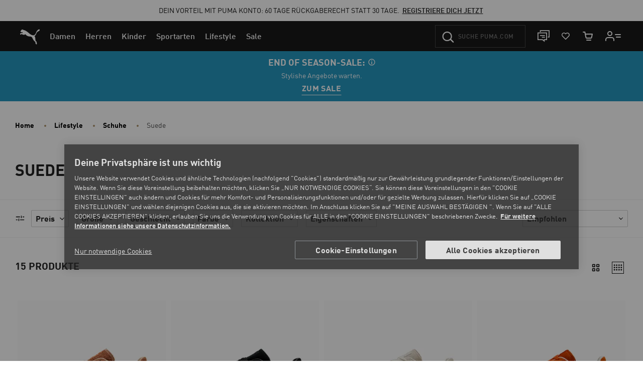

--- FILE ---
content_type: text/css
request_url: https://eu.puma.com/on/demandware.static/Sites-EU-Site/-/de_CH/v1768346292057/css/productList.css
body_size: 7281
content:
.svg-account,.svg-account-address,.svg-account-mobile,.svg-account-orders,.svg-account-password,.svg-account-payment,.svg-account-preferences,.svg-account-profile,.svg-account-quicklinks,.svg-ambassador-card,.svg-arrow-left,.svg-arrow-right,.svg-border-check,.svg-border-clock,.svg-border-clock-2,.svg-cart,.svg-cart-mongoose,.svg-chat-fill,.svg-chat-icon,.svg-chat-icon-no-styles,.svg-chat-popup-icon,.svg-check,.svg-check-filled,.svg-chevron-down,.svg-chevron-down-large-thin,.svg-chevron-down-red,.svg-chevron-large-thin-left,.svg-chevron-large-thin-right,.svg-chevron-left,.svg-chevron-right,.svg-chevron-up,.svg-chevron-up-large-thin,.svg-chevron-up-red,.svg-clear-cross,.svg-close,.svg-close-x,.svg-contact,.svg-copy-link,.svg-copy-to-clipboard,.svg-delivery,.svg-download,.svg-edit,.svg-edit-2,.svg-ellipse,.svg-empty-cart,.svg-envelope,.svg-envelope-open,.svg-exchange-header,.svg-facebook,.svg-filters,.svg-fit-finder-pdp-black,.svg-flip,.svg-form-error,.svg-form-error-colored,.svg-form-valid,.svg-grid-layout-1,.svg-grid-layout-2,.svg-grid-layout-2-mob,.svg-grid-layout-3,.svg-grid-layout-4,.svg-hamburger,.svg-hamburger-menu,.svg-heart,.svg-heart-filled,.svg-home,.svg-icon-facebook,.svg-icon-naver,.svg-icon-play,.svg-icon-twitter,.svg-info,.svg-info-circle,.svg-info-circle-current-color,.svg-info-circle-gray,.svg-instagram,.svg-item-added,.svg-lock,.svg-minus,.svg-mute,.svg-navicon,.svg-newsletter,.svg-notify-bell,.svg-p-trash-can,.svg-password-revealed-0,.svg-password-revealed-1,.svg-pdp-delivery,.svg-pdp-free-shipping,.svg-pdp-returns,.svg-pdp-zoom,.svg-pickup-map-location,.svg-pinterest,.svg-plus,.svg-present,.svg-present-box,.svg-product-tile-color-variants,.svg-puma-arrow-top,.svg-puma-logo,.svg-puma-logo-with-text,.svg-qrcode-solid,.svg-question-circle,.svg-red-heart,.svg-red-heart-filled,.svg-return,.svg-ruler,.svg-search,.svg-slider-handle,.svg-social-fb,.svg-social-instagram,.svg-social-pinterest,.svg-social-twitter,.svg-social-youtube,.svg-store-locator,.svg-support,.svg-trash-can,.svg-twitter,.svg-unmute,.svg-video-pause,.svg-video-play,.svg-x,.svg-youtube{background:url(sprite.view.svg) no-repeat}.svg-account{background-position:0 0}.svg-account-dims{width:38px;height:24px}.svg-account-address{background-position:1.0402408979% 0}.svg-account-address-dims{width:32px;height:32px}.svg-account-mobile{background-position:1.9204389575% 0}.svg-account-mobile-dims{width:40px;height:40px}.svg-account-orders{background-position:3.0112236518% 0}.svg-account-orders-dims{width:32px;height:32px}.svg-account-password{background-position:3.8829641783% 0}.svg-account-password-dims{width:28px;height:32px}.svg-account-payment{background-position:4.65370928% 0}.svg-account-payment-dims{width:32px;height:32px}.svg-account-preferences{background-position:5.5297016151% 0}.svg-account-preferences-dims{width:32px;height:32px}.svg-account-profile{background-position:6.4056939502% 0}.svg-account-profile-dims{width:32px;height:32px}.svg-account-quicklinks{background-position:7.2657743786% 0}.svg-account-quicklinks-dims{width:24px;height:24px}.svg-ambassador-card{background-position:7.9619320809% 0}.svg-ambassador-card-dims{width:42.668px;height:32px}.svg-arrow-left{background-position:9.1257878871% 0}.svg-arrow-left-dims{width:36px;height:32px}.svg-arrow-right{background-position:10.1123595506% 0}.svg-arrow-right-dims{width:36px;height:32px}.svg-border-check{background-position:11.02640893% 0}.svg-border-check-dims{width:12px;height:12px}.svg-border-clock{background-position:11.3531173428% 0}.svg-border-clock-dims{width:12px;height:12px}.svg-border-clock-2{background-position:11.6861890493% 0}.svg-border-clock-2-dims{width:14px;height:14px}.svg-cart{background-position:12.1005189839% 0}.svg-cart-dims{width:24px;height:24px}.svg-cart-mongoose{background-position:12.7560775744% 0}.svg-cart-mongoose-dims{width:24px;height:24px}.svg-chat-fill{background-position:13.3823930226% 0}.svg-chat-fill-dims{width:16px;height:16px}.svg-chat-icon{background-position:13.9656725422% 0}.svg-chat-icon-dims{width:54.67px;height:53.25px}.svg-chat-icon-no-styles{background-position:15.4806863288% 0}.svg-chat-icon-no-styles-dims{width:54.67px;height:53.25px}.svg-chat-popup-icon{background-position:16.8533187654% 0}.svg-chat-popup-icon-dims{width:24px;height:25px}.svg-check{background-position:17.5088773559% 0}.svg-check-dims{width:24px;height:24px}.svg-check-filled{background-position:18.1644359465% 0}.svg-check-filled-dims{width:24px;height:24px}.svg-chevron-down{background-position:18.8560481664% 0}.svg-chevron-down-dims{width:31px;height:32px}.svg-chevron-down-large-thin{background-position:19.7044334975% 0}.svg-chevron-down-large-thin-dims{width:31px;height:16px}.svg-chevron-down-red{background-position:20.5528188287% 0}.svg-chevron-down-red-dims{width:31px;height:32px}.svg-chevron-large-thin-left{background-position:21.3079019074% 0}.svg-chevron-large-thin-left-dims{width:15px;height:32px}.svg-chevron-large-thin-right{background-position:21.7166212534% 0}.svg-chevron-large-thin-right-dims{width:15px;height:32px}.svg-chevron-left{background-position:22.1797323136% 0}.svg-chevron-left-dims{width:24px;height:24px}.svg-chevron-right{background-position:22.8352909041% 0}.svg-chevron-right-dims{width:24px;height:24px}.svg-chevron-up{background-position:23.5358511221% 0}.svg-chevron-up-dims{width:31px;height:32px}.svg-chevron-up-large-thin{background-position:24.3842364532% 0}.svg-chevron-up-large-thin-dims{width:31px;height:16px}.svg-chevron-up-red{background-position:25.2326217843% 0}.svg-chevron-up-red-dims{width:31px;height:32px}.svg-clear-cross{background-position:25.9460931119% 0}.svg-clear-cross-dims{width:12px;height:12px}.svg-close{background-position:26.3589183283% 0}.svg-close-dims{width:24px;height:24px}.svg-close-x{background-position:27.0736381057% 0}.svg-close-x-dims{width:32px;height:32px}.svg-contact{background-position:27.9496304407% 0}.svg-contact-dims{width:32px;height:32px}.svg-copy-link{background-position:28.7155713117% 0}.svg-copy-link-dims{width:18px;height:18px}.svg-copy-to-clipboard{background-position:29.2064357786% 0}.svg-copy-to-clipboard-dims{width:18px;height:18px}.svg-delivery{background-position:29.7459710462% 0}.svg-delivery-dims{width:24px;height:24px}.svg-download{background-position:30.4015296367% 0}.svg-download-dims{width:24px;height:24px}.svg-edit{background-position:31.0570882273% 0}.svg-edit-dims{width:24px;height:24px}.svg-edit-2{background-position:31.6521264995% 0}.svg-edit-2-dims{width:17px;height:19px}.svg-ellipse{background-position:32.1068411011% 0}.svg-ellipse-dims{width:16px;height:16px}.svg-empty-cart{background-position:33.0290456432% 0}.svg-empty-cart-dims{width:70px;height:70px}.svg-envelope{background-position:34.4695936733% 0}.svg-envelope-dims{width:18px;height:18px}.svg-envelope-open{background-position:35.1425438596% 0}.svg-envelope-open-dims{width:37px;height:36px}.svg-exchange-header{background-position:36.107309061% 0}.svg-exchange-header-dims{width:32px;height:32px}.svg-facebook{background-position:37.0644718793% 0}.svg-facebook-dims{width:40px;height:40px}.svg-filters{background-position:37.9950833106% 0}.svg-filters-dims{width:24px;height:24px}.svg-fit-finder-pdp-black{background-position:41.1696246727% 0}.svg-fit-finder-pdp-black-dims{width:248px;height:47.8px}.svg-flip{background-position:45.3504226888% 0}.svg-flip-dims{width:18px;height:18px}.svg-form-error{background-position:46.0169723515% 0}.svg-form-error-dims{width:32px;height:32px}.svg-form-error-colored{background-position:46.7394270123% 0}.svg-form-error-colored-dims{width:20px;height:20px}.svg-form-valid{background-position:47.440459896% 0}.svg-form-valid-dims{width:32px;height:32px}.svg-grid-layout-1{background-position:48.2108713466% 0}.svg-grid-layout-1-dims{width:24px;height:24px}.svg-grid-layout-2{background-position:48.8664299372% 0}.svg-grid-layout-2-dims{width:24px;height:24px}.svg-grid-layout-2-mob{background-position:49.5219885277% 0}.svg-grid-layout-2-mob-dims{width:24px;height:24px}.svg-grid-layout-3{background-position:50.1775471183% 0}.svg-grid-layout-3-dims{width:24px;height:24px}.svg-grid-layout-4{background-position:50.8331057088% 0}.svg-grid-layout-4-dims{width:24px;height:24px}.svg-hamburger{background-position:51.6014234875% 0}.svg-hamburger-dims{width:32px;height:32px}.svg-hamburger-menu{background-position:52.3627424201% 0}.svg-hamburger-menu-dims{width:24px;height:24px}.svg-heart{background-position:53.0183010107% 0}.svg-heart-dims{width:24px;height:24px}.svg-heart-filled{background-position:53.6738596012% 0}.svg-heart-filled-dims{width:24px;height:24px}.svg-home{background-position:54.3145821955% 0}.svg-home-dims{width:23px;height:20px}.svg-icon-facebook{background-position:54.8677392964% 0}.svg-icon-facebook-dims{width:18px;height:18px}.svg-icon-naver{background-position:55.2696779112% 0}.svg-icon-naver-dims{width:12.1px;height:12px}.svg-icon-play{background-position:56.4208782104% 0}.svg-icon-play-dims{width:64px;height:64px}.svg-icon-twitter{background-position:58.1401766004% 0}.svg-icon-twitter-dims{width:61px;height:18px}.svg-info{background-position:59.2128083204% 0}.svg-info-dims{width:23.63px;height:23.63px}.svg-info-circle{background-position:59.8090040928% 0}.svg-info-circle-dims{width:20px;height:20px}.svg-info-circle-current-color{background-position:60.2560610188% 0}.svg-info-circle-current-color-dims{width:14px;height:14px}.svg-info-circle-gray{background-position:60.6374284936% 0}.svg-info-circle-gray-dims{width:14px;height:14px}.svg-instagram{background-position:61.4540466392% 0}.svg-instagram-dims{width:40px;height:40px}.svg-item-added{background-position:62.5171373732% 0}.svg-item-added-dims{width:38px;height:38px}.svg-lock{background-position:63.1779776506% 0}.svg-lock-dims{width:16px;height:18px}.svg-minus{background-position:64.0680757617% 0}.svg-minus-dims{width:42px;height:42px}.svg-mute{background-position:64.9003004644% 0}.svg-mute-dims{width:24px;height:25px}.svg-navicon{background-position:65.5558590549% 0}.svg-navicon-dims{width:24px;height:9.73px}.svg-newsletter{background-position:66.3564193813% 0}.svg-newsletter-dims{width:32px;height:32px}.svg-notify-bell{background-position:67.2324117164% 0}.svg-notify-bell-dims{width:32px;height:37px}.svg-p-trash-can{background-position:67.9595738869% 0}.svg-p-trash-can-dims{width:24px;height:24px}.svg-password-revealed-0{background-position:68.6901832103% 0}.svg-password-revealed-0-dims{width:28px;height:22px}.svg-password-revealed-1{background-position:69.4558381187% 0}.svg-password-revealed-1-dims{width:28px;height:20px}.svg-pdp-delivery{background-position:70.3368940016% 0}.svg-pdp-delivery-dims{width:34px;height:32px}.svg-pdp-free-shipping{background-position:71.5818431912% 0}.svg-pdp-free-shipping-dims{width:50px;height:32px}.svg-pdp-returns{background-position:72.6177437021% 0}.svg-pdp-returns-dims{width:33px;height:32px}.svg-pdp-zoom{background-position:73.5012318642% 0}.svg-pdp-zoom-dims{width:32px;height:32px}.svg-pickup-map-location{background-position:74.2146954384% 0}.svg-pickup-map-location-dims{width:24px;height:24px}.svg-pinterest{background-position:75.1989026063% 0}.svg-pinterest-dims{width:40px;height:40px}.svg-plus{background-position:76.3381828164% 0}.svg-plus-dims{width:42px;height:42px}.svg-present{background-position:77.1944216571% 0}.svg-present-dims{width:28px;height:31px}.svg-present-box{background-position:77.789904502% 0}.svg-present-box-dims{width:20px;height:19px}.svg-product-tile-color-variants{background-position:78.2502044154% 0}.svg-product-tile-color-variants-dims{width:16px;height:16px}.svg-puma-arrow-top{background-position:78.8582354548% 0}.svg-puma-arrow-top-dims{width:24px;height:24px}.svg-puma-logo{background-position:80.0384932637% 0}.svg-puma-logo-dims{width:48px;height:37px}.svg-puma-logo-with-text{background-position:81.7177575255% 0}.svg-puma-logo-with-text-dims{width:64px;height:32px}.svg-qrcode-solid{background-position:82.5730674679% 0}.svg-qrcode-solid-dims{width:24px;height:24px}.svg-question-circle{background-position:83.0471518125% 0}.svg-question-circle-dims{width:16px;height:16px}.svg-red-heart{background-position:83.6656651188% 0}.svg-red-heart-dims{width:24px;height:24px}.svg-red-heart-filled{background-position:84.3212237094% 0}.svg-red-heart-filled-dims{width:24px;height:24px}.svg-return{background-position:84.9767822999% 0}.svg-return-dims{width:24px;height:24px}.svg-ruler{background-position:85.4689203926% 0}.svg-ruler-dims{width:17px;height:16px}.svg-search{background-position:86.308871851% 0}.svg-search-dims{width:33px;height:32px}.svg-slider-handle{background-position:87.1886120996% 0}.svg-slider-handle-dims{width:32px;height:29px}.svg-social-fb{background-position:88.0646044347% 0}.svg-social-fb-dims{width:32px;height:32px}.svg-social-instagram{background-position:88.9405967698% 0}.svg-social-instagram-dims{width:32px;height:32px}.svg-social-pinterest{background-position:89.8165891048% 0}.svg-social-pinterest-dims{width:32px;height:32px}.svg-social-twitter{background-position:90.8667032364% 0}.svg-social-twitter-dims{width:39px;height:32px}.svg-social-youtube{background-position:92.113217917% 0}.svg-social-youtube-dims{width:46px;height:32px}.svg-store-locator{background-position:92.790824686% 0}.svg-store-locator-dims{width:23px;height:32px}.svg-support{background-position:93.6490555708% 0}.svg-support-dims{width:32px;height:32px}.svg-trash-can{background-position:94.3184922152% 0}.svg-trash-can-dims{width:24px;height:24px}.svg-twitter{background-position:95.3909465021% 0}.svg-twitter-dims{width:40px;height:40px}.svg-unmute{background-position:96.0666484567% 0}.svg-unmute-dims{width:24px;height:25px}.svg-video-pause{background-position:96.9340268273% 0}.svg-video-pause-dims{width:32px;height:32px}.svg-video-play{background-position:97.8100191623% 0}.svg-video-play-dims{width:32px;height:32px}.svg-x{background-position:98.90260631% 0}.svg-x-dims{width:40px;height:40px}.svg-youtube{background-position:100% 0}.svg-youtube-dims{width:40px;height:40px}.refinement-open .refinements{transform:translateX(0);visibility:visible}@media(max-width:1199.98px){.refinements{background-color:#fff;bottom:0;display:flex;flex-direction:column;justify-content:space-between;left:0;margin-bottom:0;position:fixed;top:0;transform:translateX(-100%);transition:transform .3s ease-in;visibility:hidden;z-index:1601}}@media(min-width:1200px){.refinements:not(.refinements-sidebar){width:100%}}@media(max-width:1023.98px){.refinements{width:80vw}}@media(min-width:768px)and (max-width:1199.98px){.refinements{width:50vw}}.refinements.refinements-sidebar{background-color:#fff;bottom:0;display:flex;flex-direction:column;justify-content:space-between;left:0;margin-bottom:0;max-width:30rem;position:fixed;top:0;transform:translateX(-100%);transition:transform .03s ease-in;visibility:hidden;width:80vw;z-index:1601}.refinement-open .refinements.refinements-sidebar{transform:translateX(0);visibility:visible}.refinements.refinements-sidebar .refinements-modal-top{overflow:auto;padding:1.25rem}.filter-bar,.refinement-nav{margin:0 auto;max-width:1660px}@media(min-width:1024px){.refinement-nav{display:flex;justify-content:space-between}}.refinement-bar-title{font-size:2rem;font-weight:700;line-height:2.25rem;margin-bottom:1rem;text-transform:uppercase}@media(max-width:1023.98px){.refinement-bar-title{display:none}}.refinement-bar-filter-by-title{align-items:center;display:flex;justify-content:space-between}@media(min-width:1200px){.refinement-bar-filter-by-title{height:2.125rem}}.refinement-bar-filter-title{margin-right:.3125rem}.refinement-bar{width:100%}@media(min-width:1200px){.refinement-bar:not(.refinement-bar-sidebar){align-items:flex-start;display:flex;flex-basis:80%}}.refinement-bar.refinement-bar-sidebar .refinement-bar-filter-title{display:inline-block}.refinement-bar-filter-block{align-items:center;background:none;border:none;color:inherit;display:inline-flex;font-size:.75rem;font-weight:700;line-height:1rem;text-transform:uppercase}.refinement-bar-filter-block.refinement-bar-filter-sidebar{display:none}.refinement-bar-filter-block-sidebar{border:1px solid #ccc;padding:.375rem .5rem}.refinement-bar-filter-count{margin-left:.625rem}@media(min-width:1200px){.refinement-bar-filter-count,.refinement-bar-filter-title{display:none}}.icon-filters,.refinement-icon-close{height:1.25rem;width:1.25rem}.refinement-icon-close{display:block;margin:0 -10px 8px auto;padding:0}.refinement-bar-toggle{display:block;fill:#fff;height:1.875rem;position:absolute;right:.3125rem;top:50%;transform:translateY(-50%);width:100%}@media(min-width:1024px){.refinement-bar-toggle{display:none}}.refinement{border-bottom:1px solid #eee;margin:.8125rem 0}@media(min-width:1200px){.refinement:not(.refinement-sidebar){border:0;display:inline-block;line-height:1.5rem;margin:0 0 0 .75rem}.more-filters--expand .refinement:not(.refinement-sidebar){margin-bottom:1rem}.refinement:not(.refinement-sidebar):first-child{margin-left:rem-cal(20px)}}@media(min-width:1200px){.refinement.refinement--hidden:not(.refinement-sidebar){display:none}.more-filters--expand .refinement.refinement--hidden:not(.refinement-sidebar){display:inline-block}}.refinement-bar-sidebar .refinement-bar-filter-count{display:inline-block}.refinement-item.disabled{pointer-events:none}.refinement-item.disabled:hover{background-color:rgba(0,0,0,0)}.refinement--turntoaveragerating.refinement-sidebar .refinement-item.refinement-item--text{margin-bottom:0}.refinement--turntoaveragerating.refinement-sidebar .custom-controls-stacked{display:inline-flex;flex-direction:column}@media(min-width:1200px){.refinement-list{margin-bottom:0;max-height:16rem;overflow-y:auto}.refinement-list .refinement-category-list.refinement-list{margin-top:10px;max-height:none;overflow-y:hidden}}.refinement-list.refinement-category-list .refinement-item.refinement-item--text{margin:0}.refinement-list.refinement-category-list .refinement-item.refinement-item--text:hover{background-color:rgba(0,0,0,0)}.refinement-list>.refinement-category-list>.refinement-item>.refinement-button{margin-bottom:5px}.refinement-title{align-items:center;display:flex;font-size:1.125rem;font-weight:600;justify-content:space-between;letter-spacing:0;line-height:1.625rem;margin-bottom:.625rem;padding:0;text-transform:capitalize;width:100%}@media(min-width:1200px){.refinement-title:not(.refinement-title-sidebar){border:1px solid #ccc;border-radius:.125rem;cursor:pointer;font-size:1rem;line-height:1.5rem;margin-bottom:0;padding:.25rem .5rem}.refinement-title:not(.refinement-title-sidebar).refined{border-color:#181818}.refinement-title:not(.refinement-title-sidebar) .refinement-toggle{display:inline-block;margin-left:.625rem;padding:0}}.refinement-title:active,.refinement-title:focus,.refinement-title:hover{box-shadow:none}.refinement-icon.refinement-icon--collapse{display:block}.refinement-icon.refinement-icon--expand{display:none}.refinement-icon,.refinement-toggle{display:block;height:.8125rem;padding:0;width:.8125rem}@media(min-width:1200px){.refinement-icon,.refinement-toggle{height:.5625rem;width:.5625rem}}.refinement-icon--chevron{display:block;height:.5625rem;transition:all .2s;width:.5625rem}.is-open .refinement-toggle .refinement-icon--collapse{display:none}.is-open .refinement-toggle .refinement-icon--expand{display:block}.is-open .refinement-toggle .refinement-icon--chevron{transform:rotate(180deg)}.refinement-clear{margin:.625rem 0 1.25rem;text-transform:uppercase}@media(min-width:1200px){.refinement-clear{margin:1.25rem 0 .625rem;text-align:center}.refinement--color .refinement-clear{margin-top:.625rem}}@media(min-width:1200px){.refinement-clear-sidebar .refinement-clear{margin:0 0 .625rem;text-align:left}.refinement-clear-sidebar .refinement-clear .icon-clear{display:none}}.refinement-btn{align-items:center;border-bottom:2px solid #eee;color:#181818;display:inline-flex;font-size:.75rem;font-weight:700;padding:0 0 .3125rem}@media(min-width:1200px){.refinement-btn{padding:0 0 .1875rem}}.refinement-btn svg{display:inline-block;fill:#181818;height:1.25rem;margin-left:.3125rem;width:1.25rem}.refinement-btn .refinement-icon-btn{height:.625rem;width:.625rem}.refinement-button.disabled{background-color:rgba(0,0,0,0);border:0;color:#ccc}.refinement-button.disabled .refinement-item-text-count{color:#ccc}.refinement-btn:focus,.refinement-button:focus,.refinement-icon-close:focus,.refinement-toggle:focus{box-shadow:none}.refinement-btn-more{display:inline-block}.refinement-btn-less{display:none}.more-filters-btn{margin-left:.75rem;padding-bottom:.375rem}.more-filters--expand .refinement-btn-more,.more-filters-btn-sidebar{display:none}.more-filters--expand .refinement-btn-less{display:inline-block}.more-filters--expand .more-less-btn-icon:after{opacity:0}.icon-clear{display:none}@media(min-width:1024px){.icon-clear{display:inline-block}}.filter-bar-list{margin-bottom:0;padding-left:0}.filter-bar-list li{display:inline-block;list-style:none;margin:0 1rem .625rem 0}.filter-bar-item{background-color:#fafafa;border-radius:.125rem}.filter-bar-btn{align-items:center;display:flex;font-size:.875rem;font-weight:700;padding:.25rem .625rem;text-transform:capitalize}.filter-bar-btn:active,.filter-bar-btn:focus,.filter-bar-btn:hover{box-shadow:none}.filter-bar-btn .icon-close{height:.875rem;width:.875rem}.filter-bar-value{margin-right:.25rem}.refinement .collapse:not(.show){display:none}@media(max-width:1199.98px){.refinement .collapse:not(.show){display:block}}@media(max-width:1199.98px){.refinements-modal-top{overflow:auto;padding:1.25rem}}.refinements-modal-header{border-bottom:1px solid #eee;margin:-1.25rem -1.25rem 1.25rem;padding:.75rem 0 .75rem 1.25rem;position:relative}.refinements-modal-header .refinement-icon-close{margin:0}.refinements-modal-header .btn{position:absolute;right:0;top:0}.refinement-show{display:none}.is-open .refinement-show{display:block;margin-top:.5rem}.refinement-show.refinement-show-sidebar .refinement-icon-close{display:none}@media(min-width:1200px){.refinement-show:not(.refinement-show-sidebar){background-color:#fff;border:1px solid #181818;box-shadow:0 5px 25px 0 rgba(175,165,150,.4588235294),0 1px 3px 0 rgba(82,82,82,.3019607843);min-width:12.5rem;padding:.625rem 1.25rem 1.25rem;position:absolute;z-index:1000}}.refinements-modal-title{font-size:1.25rem;font-weight:700}.refinements-modal-center{background-color:#fff;flex-grow:1;position:relative}.refinements-modal-bottom{box-shadow:0 -1.875rem 1.875rem -1.875rem #ccc;padding:1.25rem}.refinements-modal-bottom .refinement-btn{margin-bottom:1.25rem}.refinements-overlay-mask{background:rgba(0,0,0,.05);bottom:0;display:none;left:0;opacity:0;pointer-events:all;position:fixed;right:0;top:0;touch-action:none;transition:opacity .3s ease-in;z-index:1600}.refinement-open .refinements-overlay-mask{display:block;opacity:1}.is-scroll-disabled .veil{z-index:1601}@media(min-width:1200px)and (-webkit-min-device-pixel-ratio:1.25),(min-width:1200px)and (min-resolution:1.25dppx){.refinement-list{max-height:13.75rem}}.refinement-item.refinement-item--text{color:#181818;display:block;font-size:1rem;margin:0 .625rem .625rem 0;padding:0 1.25rem .3125rem .625rem}@media(min-width:1200px){.refinement-item.refinement-item--text:hover{background-color:#fafafa}.refinement-item.refinement-item--text:hover .mode-control-indicator{border-color:#999}}.refinement-item.refinement-item--text .refinement-button{padding:0}.refinement-item-text-value{font-weight:400;padding-top:.25rem!important;text-transform:capitalize}.refinement-item-text-count{color:#191919}.refinement-item.refinement-item--price{margin-bottom:.625rem;padding-left:.3125rem}@media(min-width:1200px){.refinement-item.refinement-item--price:hover{background-color:#fafafa}.refinement-item.refinement-item--price:hover .mode-control-indicator{border-color:#999}}.refinement-item.refinement-item--price .refinement-button{padding:0}.refinement-item .refinement-item-price-value{font-weight:400;text-transform:none}.refinement.refinement--size .refinement-list{display:grid;grid-template-columns:repeat(5,1fr)}@media(min-width:768px)and (max-width:1439.98px){.refinement.refinement--size .refinement-list{grid-template-columns:repeat(6,1fr)}}@media(min-width:1200px){.refinement.refinement--size .refinement-list{grid-template-columns:repeat(8,1fr)}}.refinement.refinement--size .refinement-item{margin-right:.25rem;padding:0 .25rem .25rem 0;text-align:center;width:3rem}.refinement.refinement--size .refinement-item-value{font-size:.875rem;font-weight:400}.refinement-item.refinement-item--size .refinement-button{border:1px solid #eee;border-radius:.125rem;display:block;font-size:.875rem;height:3rem;padding:0;width:3rem}@media(min-width:1200px){.refinement-item.refinement-item--size .refinement-button:active,.refinement-item.refinement-item--size .refinement-button:focus,.refinement-item.refinement-item--size .refinement-button:hover{border-color:#000}}.refinement-item.refinement-item--size .refinement-button.m-selected{border-color:#000}.refinement.refinement--color .refinement-list{display:grid;grid-template-columns:repeat(3,1fr)}@media(min-width:1200px){.refinement.refinement--color .refinement-list{grid-template-columns:repeat(4,1fr)}}.refinement.refinement--color .refinement-item--color{margin-bottom:1.25rem}@media(min-width:1200px){.refinement.refinement--color .refinement-item--color{margin:0 .625rem 1.25rem}.refinement.refinement--color .refinement-item--color:hover .icon-check{opacity:.5}}.refinement.refinement--color .refinement-item--color .refinement-button{align-items:center;border:1px solid #ccc;border-radius:50%;color:rgba(0,0,0,0);display:flex;font-size:0;height:2.25rem;justify-content:center;margin:0 auto;text-shadow:none;width:2.25rem}.refinement.refinement--color .refinement-item--color .icon-check{flex-shrink:0}.refinement.refinement--color .refinement-item--color .refinement-color-name{display:inline-block;font-size:.875rem;padding:0 .3125rem;text-transform:capitalize}.refinement.refinement--color .refinement-item{text-align:center;vertical-align:top}.icon-check{display:none;fill:#fff;height:1.25rem;width:1.25rem}.m-selected .icon-check{display:block;margin:0 auto}.swatch-circle-white .icon-check,.swatch-circle-yellow .icon-check{fill:#181818}.refinement-item.swatch-circle-beige .refinement-button{background-color:#f5f5dc}.refinement-item.swatch-circle-black .refinement-button{background-color:#000}.refinement-item.swatch-circle-blue .refinement-button{background-color:blue}.refinement-item.swatch-circle-brown .refinement-button{background-color:#a52a2a}.refinement-item.swatch-circle-gold .refinement-button{background-color:#cd9a01}.refinement-item.swatch-circle-green .refinement-button{background-color:green}.refinement-item.swatch-circle-gray .refinement-button{background-color:#999}.refinement-item.swatch-circle-metallic .refinement-button{background-color:#bcc6cc}.refinement-item.swatch-circle-navy .refinement-button{background-color:#000080}.refinement-item.swatch-circle-orange .refinement-button{background-color:orange}.refinement-item.swatch-circle-pink .refinement-button{background-color:#fe249a}.refinement-item.swatch-circle-purple .refinement-button{background-color:purple}.refinement-item.swatch-circle-red .refinement-button{background-color:#f00}.refinement-item.swatch-circle-silver .refinement-button{background-color:#c0c0c0}.refinement-item.swatch-circle-tan .refinement-button{background-color:#d7bb70}.refinement-item.swatch-circle-white .refinement-button{background-color:#fff}.refinement-item.swatch-circle-yellow .refinement-button{background-color:yellow}.swatch-circle-metallic .refinement-button{background:url(../../images/search/metallic.jpg) no-repeat}.swatch-circle-assorted-colours .refinement-button,.swatch-circle-miscellaneous .refinement-button,.swatch-circle-multi-colored .refinement-button{background:url(../../images/search/multicolor.gif) no-repeat}.plp-bottom-seo-block,.search-results{padding:0 1rem}@media(min-width:768px){.plp-bottom-seo-block,.search-results{padding:0 2.25rem}}@media(min-width:1200px){.plp-bottom-seo-block,.search-results{padding:0 1.875rem}}.refinement-bar-container{transition:top .3s ease-in-out;background-color:#fff;border-bottom:1px solid #eee;border-top:1px solid #eee;margin:0 -1rem 1.25rem;padding:1.25rem 1rem;position:sticky;top:-1.25rem;z-index:5}@media(prefers-reduced-motion:reduce){.refinement-bar-container{transition:none}}@media(min-width:768px)and (max-width:1199.98px){.refinement-bar-container:not(.js-refinement-sidebar-filter){margin:0 -2.25rem 1.25rem;padding:1.25rem 2.25rem}}@media(min-width:1200px){.refinement-bar-container{margin:0 -1.875rem 1.25rem;padding:1.25rem 1.875rem;top:3.75rem}}@media(min-width:1440px){.refinement-bar-container{top:4.25rem}}@media(min-width:1650px){.refinement-bar-container{top:5rem}}.refinement-bar-container.refinement-open{position:static}.refinement-bar-container.refinement-bar-container--hidden{top:3.75rem}.search-results-sort-by{width:10.3125rem}@media(min-width:544px){.search-results-sort-by{display:inline-block;margin-left:2.5rem;width:13.125rem}}.search-results-sort-by .form-group{margin-bottom:0}.kop-newsletter-form .floatl{display:flex}.kop-newsletter-form .form-group.col-12 .form-group{flex:0 0 50%}.infinite-scroll-active .show-more{display:none}.back-to-top-wrapper{bottom:1.5625rem;display:none;position:fixed;right:1.5625rem;z-index:15}.back-to-top-wrapper.is-visible{display:block}.back-to-top-button{align-items:center;background-color:#fff;border:.0625rem solid #ccc;border-radius:50%;display:flex;height:2.5rem;justify-content:center;padding:.3125rem;width:2.5rem}.back-to-top-button,.back-to-top-button:active,.back-to-top-button:focus,.back-to-top-button:hover{outline:none}.back-to-top-icon{fill:#000;height:1.875rem;width:1.75rem}.back-to-top-button{border:.0625rem solid #191919;height:3.125rem;width:3.125rem}.primary-images .carousel img{height:100%;width:100%}.product-tile{margin-bottom:1.875rem;padding:.25rem}.product-tile-image-container{position:relative}.product-tile-image-wrapper{border:1px solid #fafafa;margin:.0625rem}.product-tile-image-link{display:block;height:0;padding-bottom:100%;position:relative}.product-tile-image-link:focus-visible{outline-offset:-2px}.product-tile-image{width:100%}.product-tile--inactive .product-tile-image{opacity:.5}.product-tile-image-container--pre-order-active .product-tile--pre-order .product-tile-image{opacity:1}.product-tile-swatch-container{height:2.6875rem;margin:.4375rem 0 .625rem;overflow:hidden}@media(min-width:768px)and (max-width:1023.98px){.product-tile-swatch-container{height:2.875rem}}@media(min-width:1024px)and (max-width:1439.98px){.product-tile-swatch-container{height:4rem}}@media(min-width:1200px){.product-tile-swatch-container{height:4.375rem}}.swatch-title{align-items:center;display:flex;height:100%;margin:0;padding:0 .5rem}.swatch-title.is-hidden{display:none}.swatch-title-icon{fill:#666;height:.5625rem;margin-left:.4375rem;width:.5625rem}.product-tile-info-container{display:flex;justify-content:space-between;padding:0 .5rem}@media(max-width:767.98px){.col-6 .product-tile-info-container{flex-direction:column}}.product-tile-text-container{padding:0 .5rem}.product-tile-info-text{margin-bottom:.625rem}@media(min-width:768px){.product-tile-title{line-height:1.5rem}}.product-tile-title:active,.product-tile-title:focus,.product-tile-title:hover{text-decoration:none}.product-tile-promotion .line-item-promo-callout-container .modal-body{text-align:center}.product-tile-promotion .line-item-promo-callout-title{color:#ba2026;margin:0 0 .625rem}@media(min-width:768px){.product-tile-promotion .line-item-promo-callout-title{line-height:1.5rem}}.product-tile-promotion .line-item-promo-callout-title:active,.product-tile-promotion .line-item-promo-callout-title:focus,.product-tile-promotion .line-item-promo-callout-title:hover{text-decoration:none}.product-tile-badge-container{font-size:0}.product-tile-info-price{align-self:flex-start;margin-left:1.25rem;text-align:right}@media(max-width:767.98px){.col-6 .product-tile-info-price{margin-left:0;text-align:left}}.product-tile-price-new,.product-tile-price-old,.product-tile-price-standard{white-space:nowrap}.product-tile__swatch-title{padding:0}.product-tile__swatch-title .swatch-tile-color-variants-icon{height:1rem;margin-right:.5rem;width:1rem}.product-tile__swatch-title .hidden-lg-up{display:inline-block!important}.product-tile-info-container{display:inline-block;padding:0 0 .5rem}.product-tile-info-container .product-tile-info-text{margin-bottom:.75rem}.product-tile-info-container .product-tile-info-price{display:flex;flex-flow:wrap;gap:.125rem .5rem;margin:0;text-align:unset}.product-tile-price-new,.product-tile-price-old,.product-tile-price-standard{white-space:normal}.product-tile-text-container{padding:0}.loading-bar,.show-more .text-center{position:relative}.loading-bar{align-items:center;animation:fadeInOut 2s ease-in-out infinite alternate;background-color:#181818;display:flex;height:4rem;justify-content:center;opacity:1}.loading-bar-text{color:#fff;font-weight:700;line-height:.875rem;text-transform:uppercase}.loading-bar-overlay{background-color:rgba(0,0,0,0);inset:0;margin:0;position:absolute}@keyframes fadeInOut{0%{opacity:1}50%{opacity:.5}to{opacity:1}}@media(min-width:544px){.product-tile:active .product-tile-quickview,.product-tile:focus .product-tile-quickview,.product-tile:hover .product-tile-quickview{cursor:pointer;display:block}}.product-tile .product-tile-quickview{background-color:#ae946d;color:#fff;display:none;font-size:.625rem;font-weight:500;letter-spacing:.02rem;line-height:.625rem;padding:.1875rem 1.25rem .1875rem .5rem;position:absolute;right:0;text-transform:uppercase;top:0;z-index:1}.product-tile .product-tile-quickview:active,.product-tile .product-tile-quickview:focus,.product-tile .product-tile-quickview:hover{background-color:#b7a07d;text-decoration:none}.product-tile .product-tile-quickview:after{content:"+";font-size:1rem;line-height:.875rem;position:absolute;right:.3125rem;top:37%;transform:translateY(-50%)}.product-grid-container{margin:0 auto;max-width:1660px}.product-grid-header{align-items:center;display:flex;justify-content:space-between;margin:1.25rem 0}@media(min-width:1024px){.product-grid-header{margin:2.5rem 0}}.product-results-header{display:flex;padding:0}.product-results-title{font-size:1.125rem;font-weight:700;line-height:1.75rem;margin-bottom:0;text-transform:uppercase}@media(min-width:768px){.product-results-title{font-size:1.25rem;line-height:2rem}}.search-results-count{display:inline-block}.search-noresult-message{align-items:center;flex-direction:column;flex-wrap:nowrap;margin:2.5rem 0 5rem}.search-noresult-message .product-results-title{font-size:1.5rem;line-height:2rem;margin-bottom:1.25rem}.search-noresult-message .btn{cursor:pointer}.search-noresult-message p{margin-bottom:2.5rem;max-width:53.4375rem}.product-grid-layout-wrapper{line-height:1.625rem}.product-grid-layout-wrapper .btn{padding:.4375rem}.product-grid-layout-wrapper .btn:active,.product-grid-layout-wrapper .btn:focus,.product-grid-layout-wrapper .btn:hover{box-shadow:none}.product-grid-layout{display:none;visibility:hidden}@media(max-width:543.98px){.product-grid-layout.product-grid-layout--mobile{display:block;min-width:4.375rem;visibility:visible}}@media(min-width:544px)and (max-width:1199.98px){.product-grid-layout.product-grid-layout--tablet{display:block;visibility:visible}}@media(min-width:1200px){.product-grid-layout.product-grid-layout--desktop{display:block;visibility:visible}}.icon-grid{border:1px solid rgba(0,0,0,0);fill:#181818;height:1.5rem;width:1.5rem}.active .icon-grid{border:1px solid #181818}@media(max-width:767.98px){.product-grid .col-6 .swatch-container{width:2.125rem}.product-grid .col-6 .product-tile-swatch-container{height:2.625rem}.product-grid .col-6 .swatches-carousel{width:9.6875rem}}@media(min-width:1024px)and (max-width:1439.98px){.product-grid .col-md-6 .swatch-container{width:4.0625rem}.product-grid .col-md-6 .product-tile-swatch-container{height:4.1875rem}.product-grid .col-md-6 .swatches-carousel{width:29.625rem}}@media(min-width:768px)and (max-width:1023.98px){.product-grid .col-md-6 .swatch-container{width:2.875rem}.product-grid .col-md-6 .product-tile-swatch-container{height:3rem}.product-grid .col-md-6 .swatches-carousel{width:21.5rem}}@media(min-width:1200px){.product-grid .col-lg-3 .product-tile-swatch-container{height:4.375rem}.product-grid .col-lg-3 .swatch-container{width:4.25rem}.product-grid .col-lg-3 .swatches-carousel{width:17.5625rem}}.show-previous-container{margin:0 0 1.25rem;text-align:center}@media(min-width:1024px){.show-previous-container{margin-top:-1rem}}.product-grid-footer .show-more{padding:.625rem 0 5rem}@media(max-width:767.98px){.product-grid-footer .show-more .btn-outline-primary{margin-bottom:.625rem}}@media(min-width:768px){.product-grid-footer .show-more{padding-bottom:6.25rem}}@media(min-width:1200px){.product-grid-footer .show-more{padding-bottom:7.5rem}}.plp-seo-content-section,.plp-seo-text{max-width:103.75rem}.plp-seo-content-section{margin:1.25rem auto 2.5rem;padding:0}.plp-seo-content-section .product-results-header{margin-bottom:1.25rem}.plp-seo-content-section .product-results-title{font-size:1.625rem;line-height:1.625rem}@media(min-width:1024px){.plp-seo-content-section .product-results-title{font-size:2rem;line-height:2.5rem}}.plp-seo-content-section .seo-description-block{font-size:.875rem;line-height:1.5rem;padding:0}.plp-seo-content-section .category-result-count-value{color:#6c6c6c;margin-left:.5rem}.plp-seo-text{font-size:.875rem;line-height:1.5rem;margin:0 auto}.plp-seo-text .html-slot-container,.plp-seo-text .mb-5{padding-bottom:5rem}@media(min-width:768px){.plp-seo-text .html-slot-container,.plp-seo-text .mb-5{padding-bottom:6.25rem}}@media(min-width:1200px){.plp-seo-text .html-slot-container,.plp-seo-text .mb-5{padding-bottom:7.5rem}}.plp-seo-text div{margin:0!important;padding:0}.plp-seo-text h1,.plp-seo-text h2,.plp-seo-text h3{margin-bottom:1.25rem}.plp-seo-text h1{font-size:2rem;line-height:2.5rem}@media(min-width:1024px){.plp-seo-text h1{font-size:3.5rem;line-height:4.5rem}}.plp-seo-text h2{font-size:1.5rem;line-height:1.75rem}@media(min-width:1024px){.plp-seo-text h2{font-size:2.5rem;line-height:3.5rem}}.plp-seo-text h3{font-size:1.625rem;line-height:1.625rem}@media(min-width:1024px){.plp-seo-text h3{font-size:2rem;line-height:2.5rem}}.plp-seo-text p{margin-bottom:1.5625rem}.plp-seo-text p:last-child{margin-bottom:0}.plp-seo-text a{text-decoration:underline}.seo-bottom-description-block .seo-description-block{font-size:.875rem;line-height:1.5rem;padding:0}.search-results-count{font-size:1.125rem;line-height:1.75rem}@media only screen and (min-width:768px){.search-results-count{font-size:1.25rem;line-height:2rem}}

--- FILE ---
content_type: text/javascript
request_url: https://eu.puma.com/on/demandware.static/Sites-EU-Site/-/de_CH/v1768346292057/js/plp.bundle.js
body_size: 8583
content:
(window.webpackJsonp=window.webpackJsonp||[]).push([[56],{"./cartridges/app_puma_core/cartridge/client/default/js/es6-components/components/plp/FilterBar.js":function(e,t,r){"use strict";r.r(t),r.d(t,"default",(function(){return p}));var n=r("./cartridges/app_puma_core/cartridge/client/default/js/es6-components/_utils/event.js"),o=r("./cartridges/app_puma_core/cartridge/client/default/js/es6-components/_core/Component.js"),i=r("./cartridges/app_puma_core/cartridge/client/default/js/es6-components/_core/Event.js");function a(e){return(a="function"==typeof Symbol&&"symbol"==typeof Symbol.iterator?function(e){return typeof e}:function(e){return e&&"function"==typeof Symbol&&e.constructor===Symbol&&e!==Symbol.prototype?"symbol":typeof e})(e)}function s(e,t){if(!(e instanceof t))throw new TypeError("Cannot call a class as a function")}function l(e,t){for(var r=0;r<t.length;r++){var n=t[r];n.enumerable=n.enumerable||!1,n.configurable=!0,"value"in n&&(n.writable=!0),Object.defineProperty(e,(void 0,o=function(e,t){if("object"!==a(e)||null===e)return e;var r=e[Symbol.toPrimitive];if(void 0!==r){var n=r.call(e,t);if("object"!==a(n))return n;throw new TypeError("@@toPrimitive must return a primitive value.")}return String(e)}(n.key,"string"),"symbol"===a(o)?o:String(o)),n)}var o}function c(e,t){return(c=Object.setPrototypeOf?Object.setPrototypeOf.bind():function(e,t){return e.__proto__=t,e})(e,t)}function u(e){var t=function(){if("undefined"==typeof Reflect||!Reflect.construct)return!1;if(Reflect.construct.sham)return!1;if("function"==typeof Proxy)return!0;try{return Boolean.prototype.valueOf.call(Reflect.construct(Boolean,[],(function(){}))),!0}catch(e){return!1}}();return function(){var r,n=d(e);if(t){var o=d(this).constructor;r=Reflect.construct(n,arguments,o)}else r=n.apply(this,arguments);return f(this,r)}}function f(e,t){if(t&&("object"===a(t)||"function"==typeof t))return t;if(void 0!==t)throw new TypeError("Derived constructors may only return object or undefined");return function(e){if(void 0===e)throw new ReferenceError("this hasn't been initialised - super() hasn't been called");return e}(e)}function d(e){return(d=Object.setPrototypeOf?Object.getPrototypeOf.bind():function(e){return e.__proto__||Object.getPrototypeOf(e)})(e)}var p=function(e){!function(e,t){if("function"!=typeof t&&null!==t)throw new TypeError("Super expression must either be null or a function");e.prototype=Object.create(t&&t.prototype,{constructor:{value:e,writable:!0,configurable:!0}}),Object.defineProperty(e,"prototype",{writable:!1}),t&&c(e,t)}(a,e);var t,r,o=u(a);function a(){return s(this,a),o.apply(this,arguments)}return t=a,(r=[{key:"initCache",value:function(){var e=this.selectors,t=this.element;e.cleanAll=t.querySelectorAll("[data-js-clean-all]"),e.unapply=t.querySelectorAll("[data-js-unapply]")}},{key:"bindEvents",value:function(){Object(n.on)("click",this.selectors.cleanAll,this.cleanAll.bind(this)),Object(n.on)("click",this.selectors.unapply,this.unapply.bind(this)),i.a.on("RefinementsNavigation:updatePage",this.destroy,this)}},{key:"cleanAll",value:function(e){e.preventDefault();var t=e.target.closest("[data-href]");if(t){var r=t.dataset.href;i.a.emit("RefinementsNavigation:updatePage",{url:r})}}},{key:"unapply",value:function(e){var t=e.target.closest("[data-href]");if(t){t.classList.add("m-disabled");var r=t.dataset.href;i.a.emit("RefinementsNavigation:updatePage",{url:r})}}},{key:"destroy",value:function(){var e=this.selectors;Object(n.off)("click",e.cleanAll),Object(n.off)("click",e.unapply)}}])&&l(t.prototype,r),Object.defineProperty(t,"prototype",{writable:!1}),a}(o.a)},"./cartridges/app_puma_core/cartridge/client/default/js/es6-components/components/plp/LayoutSwitcher.js":function(e,t,r){"use strict";r.r(t),r.d(t,"default",(function(){return h}));var n=r("./cartridges/app_puma_core/cartridge/client/default/js/es6-components/_utils/event.js"),o=r("./cartridges/app_puma_core/cartridge/client/default/js/es6-components/_core/Component.js"),i=r("./cartridges/app_puma_core/cartridge/client/default/js/components/utils.js"),a=r("./cartridges/app_puma_core/cartridge/client/default/js/es6-components/_core/Event.js");function s(e){return(s="function"==typeof Symbol&&"symbol"==typeof Symbol.iterator?function(e){return typeof e}:function(e){return e&&"function"==typeof Symbol&&e.constructor===Symbol&&e!==Symbol.prototype?"symbol":typeof e})(e)}function l(e,t){for(var r=0;r<t.length;r++){var n=t[r];n.enumerable=n.enumerable||!1,n.configurable=!0,"value"in n&&(n.writable=!0),Object.defineProperty(e,(void 0,o=function(e,t){if("object"!==s(e)||null===e)return e;var r=e[Symbol.toPrimitive];if(void 0!==r){var n=r.call(e,t);if("object"!==s(n))return n;throw new TypeError("@@toPrimitive must return a primitive value.")}return String(e)}(n.key,"string"),"symbol"===s(o)?o:String(o)),n)}var o}function c(){return(c="undefined"!=typeof Reflect&&Reflect.get?Reflect.get.bind():function(e,t,r){var n=u(e,t);if(n){var o=Object.getOwnPropertyDescriptor(n,t);return o.get?o.get.call(arguments.length<3?e:r):o.value}}).apply(this,arguments)}function u(e,t){for(;!Object.prototype.hasOwnProperty.call(e,t)&&null!==(e=p(e)););return e}function f(e,t){return(f=Object.setPrototypeOf?Object.setPrototypeOf.bind():function(e,t){return e.__proto__=t,e})(e,t)}function d(e,t){if(t&&("object"===s(t)||"function"==typeof t))return t;if(void 0!==t)throw new TypeError("Derived constructors may only return object or undefined");return function(e){if(void 0===e)throw new ReferenceError("this hasn't been initialised - super() hasn't been called");return e}(e)}function p(e){return(p=Object.setPrototypeOf?Object.getPrototypeOf.bind():function(e){return e.__proto__||Object.getPrototypeOf(e)})(e)}var y={desktop:{wide:"col-lg-3",narrow:"col-lg-6"},tablet:{wide:"col-sm-4 col-md-4",narrow:"col-sm-6 col-md-6"},mobile:{wide:"col-6",narrow:"col-12"}},h=function(e){!function(e,t){if("function"!=typeof t&&null!==t)throw new TypeError("Super expression must either be null or a function");e.prototype=Object.create(t&&t.prototype,{constructor:{value:e,writable:!0,configurable:!0}}),Object.defineProperty(e,"prototype",{writable:!1}),t&&f(e,t)}(s,e);var t,r,o=function(e){var t=function(){if("undefined"==typeof Reflect||!Reflect.construct)return!1;if(Reflect.construct.sham)return!1;if("function"==typeof Proxy)return!0;try{return Boolean.prototype.valueOf.call(Reflect.construct(Boolean,[],(function(){}))),!0}catch(e){return!1}}();return function(){var r,n=p(e);if(t){var o=p(this).constructor;r=Reflect.construct(n,arguments,o)}else r=n.apply(this,arguments);return d(this,r)}}(s);function s(e){!function(e,t){if(!(e instanceof t))throw new TypeError("Cannot call a class as a function")}(this,s);var t=null;try{t=JSON.parse(Object(i.getCookie)("pumaplpview"))}catch(e){t={desktop:"wide",tablet:"wide",mobile:"wide"},Object(i.createCookie)("pumaplpview",JSON.stringify(t),365)}var r={plpView:t};return o.call(this,e,r)}return t=s,(r=[{key:"initCache",value:function(){var e=this.selectors,t=this.element;e.wrapper=t.querySelectorAll("[data-js-layout-switcher]"),e.item=t.querySelectorAll("[data-js-layout-item]"),e.gritTiles=t.querySelectorAll("[data-grid-tile]")}},{key:"initState",value:function(){this.updateView()}},{key:"updateView",value:function(){var e=this.selectors,t=this.options;e.item.forEach((function(e){var r=e.dataset.device in t.plpView&&t.plpView[e.dataset.device]===e.dataset.mode;e.classList.toggle("active",r),e.setAttribute("aria-current",r)}))}},{key:"bindEvents",value:function(){Object(n.on)("click",this.selectors.item,this.changeView.bind(this))}},{key:"changeView",value:function(e){var t=e.target,r=t.closest("[data-type]"),n=r.querySelector(".active");n.classList.remove("active"),n.setAttribute("aria-current",!1),t.classList.add("active"),t.setAttribute("aria-current",!0);var o=r.dataset.type;this.options.plpView[o]=t.dataset.mode,a.a.emit("LayoutSwitcher:updateTiles",{oldClass:y[o][n.dataset.mode],newClass:y[o][t.dataset.mode],viewType:o,mode:t.dataset.mode}),Object(i.createCookie)("pumaplpview",JSON.stringify(this.options.plpView),365)}},{key:"destroy",value:function(){var e=this.selectors;c(p(s.prototype),"destroy",this).call(this),Object(n.off)("click",e.changeView)}}])&&l(t.prototype,r),Object.defineProperty(t,"prototype",{writable:!1}),s}(o.a)},"./cartridges/app_puma_core/cartridge/client/default/js/es6-components/components/plp/PLP.js":function(e,t,r){"use strict";r.r(t),r.d(t,"default",(function(){return S}));var n=r("./cartridges/app_puma_core/cartridge/client/default/js/es6-components/_core/Component.js"),o=r("./cartridges/app_puma_core/cartridge/client/default/js/es6-components/_utils/ajax.js"),i=r("./cartridges/app_puma_core/cartridge/client/default/js/es6-components/_core/Event.js"),a=r("./cartridges/app_puma_core/cartridge/client/default/js/components/utils.js"),s=r("./cartridges/app_puma_core/cartridge/client/default/js/es6-components/_utils/event.js");function l(e,t){if(/^\s*text\/html\s*(?:;|$)/i.test(t)){var r=document.implementation.createHTMLDocument("");return e.toLowerCase().indexOf("<!doctype")>-1?r.documentElement.innerHTML=e:r.body.innerHTML=e,r}return e}var c=r("./cartridges/app_puma_core/cartridge/client/default/js/es6-components/_utils/resourcesLoader.js"),u=r("./cartridges/app_puma_core/cartridge/client/default/js/es6-components/_utils/mediaQuery.js"),f=r("./node_modules/jsuri/Uri.js"),d=r.n(f);function p(e){return(p="function"==typeof Symbol&&"symbol"==typeof Symbol.iterator?function(e){return typeof e}:function(e){return e&&"function"==typeof Symbol&&e.constructor===Symbol&&e!==Symbol.prototype?"symbol":typeof e})(e)}function y(e,t){return function(e){if(Array.isArray(e))return e}(e)||function(e,t){var r=null==e?null:"undefined"!=typeof Symbol&&e[Symbol.iterator]||e["@@iterator"];if(null!=r){var n,o,i,a,s=[],l=!0,c=!1;try{if(i=(r=r.call(e)).next,0===t){if(Object(r)!==r)return;l=!1}else for(;!(l=(n=i.call(r)).done)&&(s.push(n.value),s.length!==t);l=!0);}catch(e){c=!0,o=e}finally{try{if(!l&&null!=r.return&&(a=r.return(),Object(a)!==a))return}finally{if(c)throw o}}return s}}(e,t)||function(e,t){if(e){if("string"==typeof e)return h(e,t);var r=Object.prototype.toString.call(e).slice(8,-1);return"Object"===r&&e.constructor&&(r=e.constructor.name),"Map"===r||"Set"===r?Array.from(e):"Arguments"===r||/^(?:Ui|I)nt(?:8|16|32)(?:Clamped)?Array$/.test(r)?h(e,t):void 0}}(e,t)||function(){throw new TypeError("Invalid attempt to destructure non-iterable instance.\nIn order to be iterable, non-array objects must have a [Symbol.iterator]() method.")}()}function h(e,t){(null==t||t>e.length)&&(t=e.length);for(var r=0,n=new Array(t);r<t;r++)n[r]=e[r];return n}function m(e,t){if(!(e instanceof t))throw new TypeError("Cannot call a class as a function")}function v(e,t){for(var r=0;r<t.length;r++){var n=t[r];n.enumerable=n.enumerable||!1,n.configurable=!0,"value"in n&&(n.writable=!0),Object.defineProperty(e,(void 0,o=function(e,t){if("object"!==p(e)||null===e)return e;var r=e[Symbol.toPrimitive];if(void 0!==r){var n=r.call(e,t);if("object"!==p(n))return n;throw new TypeError("@@toPrimitive must return a primitive value.")}return String(e)}(n.key,"string"),"symbol"===p(o)?o:String(o)),n)}var o}function g(e,t){return(g=Object.setPrototypeOf?Object.setPrototypeOf.bind():function(e,t){return e.__proto__=t,e})(e,t)}function b(e,t){if(t&&("object"===p(t)||"function"==typeof t))return t;if(void 0!==t)throw new TypeError("Derived constructors may only return object or undefined");return function(e){if(void 0===e)throw new ReferenceError("this hasn't been initialised - super() hasn't been called");return e}(e)}function j(e){return(j=Object.setPrototypeOf?Object.getPrototypeOf.bind():function(e){return e.__proto__||Object.getPrototypeOf(e)})(e)}var w=$("#isCafIframe").val(),S=function(e){!function(e,t){if("function"!=typeof t&&null!==t)throw new TypeError("Super expression must either be null or a function");e.prototype=Object.create(t&&t.prototype,{constructor:{value:e,writable:!0,configurable:!0}}),Object.defineProperty(e,"prototype",{writable:!1}),t&&g(e,t)}(f,e);var t,r,n=function(e){var t=function(){if("undefined"==typeof Reflect||!Reflect.construct)return!1;if(Reflect.construct.sham)return!1;if("function"==typeof Proxy)return!0;try{return Boolean.prototype.valueOf.call(Reflect.construct(Boolean,[],(function(){}))),!0}catch(e){return!1}}();return function(){var r,n=j(e);if(t){var o=j(this).constructor;r=Reflect.construct(n,arguments,o)}else r=n.apply(this,arguments);return b(this,r)}}(f);function f(){return m(this,f),n.apply(this,arguments)}return t=f,(r=[{key:"initCache",value:function(){this.allowedparams=this.element.dataset.allowedparams,this.selectors.productGrid=this.element.querySelector("[data-js-product-grid]"),this.selectors.gridFooter=this.element.querySelector("[data-js-grid-footer]"),this.selectors.noResultCleanAll=this.element.querySelector("[data-js-no-result-clean-all]"),this.selectors.showAllButton=this.element.querySelector(".show-all-button"),this.selectors.loadingBar=this.element.querySelector("[data-js-loading-bar]"),this.selectors.jsPlpInsideResultsSlot=this.element.querySelector("[data-js-category-plp-inside-results-slot]")}},{key:"bindEvents",value:function(){i.a.on("RefinementsNavigation:updatePage",this.updatePage,this),i.a.on("Sorting:sortProducts",this.sortProducts,this),i.a.on("LoadMore:requestMoreProducts",this.updateProductGrid,this),Object(s.on)("scroll.".concat(this.id),window,function(e){var t,r=arguments.length>1&&void 0!==arguments[1]&&arguments[1];return r?function(){for(var n=this,o=arguments.length,i=new Array(o),a=0;a<o;a++)i[a]=arguments[a];!1!==t&&(t=!1,window.setTimeout((function(){t=!0,e.apply(n,i)}),r))}:function(){for(var r=this,n=arguments.length,o=new Array(n),i=0;i<n;i++)o[i]=arguments[i];t&&window.cancelAnimationFrame(t),t=window.requestAnimationFrame((function(){e.apply(r,o)}))}}(this.lazyLoadProductGrid.bind(this),200)),Object(s.on)("click",this.selectors.noResultCleanAll,this.cleanAll.bind(this)),i.a.on("ProductGrid:afterUpdate",this.onGridUpdated,this)}},{key:"initState",value:function(){this.state.isUpdated=!1,this.state.lazyLoadTrigger=null,this.state.showAllClicked=!1,this.state.midProduct=null}},{key:"afterInit",value:function(){var e=this,t=new d.a(location.href).getQueryParamValue("position");if(this.selectors.loadingBar){history.scrollRestoration="manual";var r=this.element.querySelectorAll("[data-grid-tile-wrapper]");if(r.length){var n=Math.floor((r.length+1)/2-1);this.state.midProduct=r[n],this.state.lazyLoadTrigger=this.state.midProduct}else this.state.lazyLoadTrigger=this.selectors.loadingBar}t&&window.scrollTo(0,this.selectors.productGrid.querySelector('[data-position="'.concat(t,'"]')).offsetTop-150),this.initReplaceSlot(this.selectors.jsPlpInsideResultsSlot),this.selectors.showAllButton&&this.selectors.showAllButton.addEventListener("click",(function(){e.removeLoadMore(),e.state.showAllClicked=!0}),{once:!0})}},{key:"onGridUpdated",value:function(e){var t=e.tiles;e.lazyLoad&&this.updateProductLazyLoad(t)}},{key:"updateProductLazyLoad",value:function(e){if(e&&e.length){var t=e[Math.floor((e.length+1)/2-1)];this.state.isUpdated=!1,this.state.lazyLoadTrigger=t}}},{key:"updatePage",value:function(){var e=this,t=arguments.length>0&&void 0!==arguments[0]?arguments[0]:this.state.plpUpdateURLData;if(t){$.spinner().start();var r=t.url,n=t.hiddenParams,a=this.getSortRule(),c=new d.a(r);if(a&&c.replaceQueryParam("srule",a),"true"===w&&c.replaceQueryParam("reqorg","caf"),r=(c=this.correctDublicateParameters(c)).toString(),this.saveUrlHash(r),n){for(var f=0,p=Object.entries(n);f<p.length;f++){var h=y(p[f],2),m=h[0],v=h[1];c.addQueryParam(m,v)}r=c.toString()}return Object(o.a)(r).then((function(t){var r=e.isActiveRefineBar(),n=e.getRefineBarExpandState(),o=e.element.querySelector(".refinements-modal-top"),a=0;o&&(a=o.scrollTop);var c=l(t,"text/html").querySelector('[data-component="plp/PLP"]');if(!c)throw new Error("Invalid AJAX response");var f,d=c.querySelector("[data-js-refine-content]"),p=c.querySelector("[data-js-refinement-bar-container]");d&&(e.updateRefineBarExpand(d,n),r&&(u.a.is("large only")&&!d.className.includes("refinements-sidebar")?(d.classList.add("more-filters--expand"),null===(f=c.querySelector("[data-js-refine-more]"))||void 0===f||f.classList.add("more-filters--expand")):p.classList.add("refinement-open"))),e.element.innerHTML=c.innerHTML,e.selectors.gridFooter=e.element.querySelector("[data-js-grid-footer]");var y=e.element.querySelector(".refinements-modal-top"),h=e.element.querySelector("[data-js-no-result-clean-all]");if(y&&(y.scrollTop=a),h&&(e.selectors.noResultCleanAll=h,Object(s.on)("click",e.selectors.noResultCleanAll,e.cleanAll.bind(e))),y&&(u.a.is("small only")||u.a.is("medium only"))&&(y.scrollTop=a),u.a.is("large only")){var m=document.querySelector(".js-plp-seo-content-section");m&&m.offsetTop<window.pageYOffset&&window.scrollTo(0,m.offsetTop)}e.runRecommendationCarousel(c),e.runInsideResultSlot(c),$.fn.turnto&&"function"==typeof $.fn.turnto.generateTeaserStarsPLP&&$.fn.turnto.generateTeaserStarsPLP(),i.a.emit("RefinementsNavigation:updatePageData")})).finally((function(){$.spinner().stop()}))}}},{key:"getRefineBarExpandState",value:function(){var e=arguments.length>0&&void 0!==arguments[0]?arguments[0]:this.element,t=e.querySelectorAll("[data-js-refinement-name]"),r=Object.create(null);return t.forEach((function(e){var t=e.getAttribute("data-js-refinement-name"),n=e.classList.contains("is-open");r[t]=n})),r}},{key:"updateRefineBarExpand",value:function(e,t){e&&e.querySelectorAll("[data-js-refinement-name]").forEach((function(e){var r=e.getAttribute("data-js-refinement-name");t[r]&&e.classList.add("is-open")}))}},{key:"updateProductGrid",value:function(){var e=this,t=arguments.length>0&&void 0!==arguments[0]?arguments[0]:this.state.plpUpdateURLData;if(t){var r=t.url,n=this.getSortRule(),a=new d.a(r);return n&&(a.replaceQueryParam("srule",n),"true"===w&&a.replaceQueryParam("reqorg","caf")),r=a.toString(),t.disablePreloader||($.spinner().start(),!0===this.state.showAllClicked&&this.removeLoadMore()),Object(o.a)(r).then((function(r){var n=l(r,"text/html"),o=n.querySelectorAll("[data-grid-tile-wrapper]");t.isLazyUpdate||(e.state.isUpdated=!1);var a=new CustomEvent("trackLazyLoadedProducts",{bubbles:!0,composed:!0,detail:{trackElements:n.querySelectorAll("[data-puma-analytics-g4]")}});document.dispatchEvent(a),i.a.emit("PLP:updateProductGrid",{productTiles:o,lazyLoad:t.isLazyUpdate,prepend:t.loadPrevious}),$.fn.turnto&&"function"==typeof $.fn.turnto.generateTeaserStarsPLP&&$.fn.turnto.generateTeaserStarsPLP();var s=n.querySelector("[data-js-grid-footer]");if(t.loadPrevious?i.a.emit("PLP:updateLoadPreviousButton",{loadPreviousButton:n.querySelector("[data-js-load-previous]")}):(i.a.emit("PLP:updateLoadMoreButton",{loadMoreButton:n.querySelector("[data-js-load-more]"),isLazyUpdate:t.isLazyUpdate}),e.selectors.gridFooter.innerHTML=s.innerHTML),"true"===w){var c=$(".show-more .show-more-button").attr("data-url"),u=$(".show-all-button").attr("data-url");$(".show-more .show-more-button").attr("data-url","".concat(c,"&reqorg=caf")),$(".show-all-button").attr("data-url","".concat(u,"&reqorg=caf"))}})).finally((function(){$.spinner().stop(),!0===e.state.showAllClicked&&e.removeLoadMore()}))}}},{key:"isActiveRefineBar",value:function(){var e=this.element.querySelector("[data-js-refine-content]"),t=this.element.querySelector("[data-js-refinement-bar-container]");return!!e&&(u.a.is("large only")&&!e.className.includes("refinements-sidebar")?e.classList.contains("more-filters--expand"):t.classList.contains("refinement-open"))}},{key:"sortProducts",value:function(){var e,t=this,r=arguments.length>0&&void 0!==arguments[0]?arguments[0]:this.state.plpUpdateURLData;$.spinner().start(),e="true"===w?"".concat(r.url,"&reqorg=caf"):r.url,this.saveUrlHash(e),Object(o.a)(e).then((function(e){var n=l(e,"text/html"),o=n.querySelector("[data-js-product-grid]:not([data-js-inside-slot])"),a=t.element.querySelector("[data-js-plp-inside-results-slot]"),s=t.element.querySelector("[data-js-grid-footer]"),c=n.querySelector("[data-js-plp-inside-results-slot]");if(c){var u=t.element.querySelector("[data-js-product-grid-container]"),f=t.element.querySelector("[data-js-product-grid]").parentNode;u.insertBefore(c,f),t.runInsideResultSlot(n)}else a&&t.element.querySelector("[data-js-plp-inside-results-slot]").remove();i.a.emit("PLP:redrawProductGrid",{productGrid:o});var d=n.querySelector("[data-js-grid-footer]");r.loadPrevious?i.a.emit("PLP:updateLoadPreviousButton",{loadPreviousButton:d.querySelector("[data-js-load-previous]")}):(i.a.emit("PLP:updateLoadMoreButton",{loadMoreButton:d.querySelector("[data-js-load-more]"),isLazyUpdate:r.isLazyUpdate}),s.innerHTML=d.innerHTML),$.fn.turnto&&"function"==typeof $.fn.turnto.generateTeaserStarsPLP&&$.fn.turnto.generateTeaserStarsPLP(),t.initState(),t.afterInit()})).finally((function(){$.spinner().stop()}))}},{key:"getSortRule",value:function(){var e=null,t=this.element.querySelector("[data-js-sort-rule]");return t&&(e=t.options[t.selectedIndex].dataset.id),e}},{key:"saveUrlHash",value:function(e){var t=this,r=Object(a.getParamsFromURL)(e),n=null,o=null,i=[];if(Object.keys(r).forEach((function(e){RegExp(t.allowedparams,"gi").test(e)?i.push("".concat(e,"=").concat(encodeURIComponent(r[e]))):"sz"===e?o=parseInt(r[e],10):"start"===e&&(n=parseInt(r[e],10))})),null!==n&&null!==o&&!1===isNaN(n)&&!1===isNaN(o)){var s=n+o;i.push("pagesize=".concat(s))}var l=i.join("&");window.history.replaceState(void 0,void 0,"?".concat(l))}},{key:"isNeedLazyLoad",value:function(){var e=this.state,t=e.isUpdated,r=e.lazyLoadTrigger;if(t||!r)return!1;var n=r.getBoundingClientRect();return window.innerHeight>n.bottom}},{key:"lazyLoadProductGrid",value:function(){var e=this.state,t=this.element;if(this.isNeedLazyLoad()){this.state.lazyLoadTrigger!==this.state.midProduct&&this.state.lazyLoadTrigger!==this.selectors.loadingBar||(this.state.lazyLoadTrigger=null),!0===this.state.showAllClicked&&this.removeLoadMore(),e.isUpdated=!0;var r=t.querySelector("[data-js-load-more]");if(r){var n=r.dataset.url;this.updateProductGrid({url:n,isLazyUpdate:!0,disablePreloader:!0})}}}},{key:"cleanAll",value:function(e){e.preventDefault();var t=e.target.closest("[data-href]");if(t){var r=t.dataset.href;i.a.emit("RefinementsNavigation:updatePage",{url:r})}}},{key:"correctDublicateParameters",value:function(e){return e.queryPairs.forEach((function(t){e.replaceQueryParam(t[0],t[1])})),e}},{key:"runRecommendationCarousel",value:function(e){var t=e.querySelector(".js-plp-no-results-container");t&&Object(c.a)(t)}},{key:"runInsideResultSlot",value:function(e){var t=this,r=e.querySelector(".js-plp-inside-results-slot"),n=this.selectors.jsPlpInsideResultsSlot;r&&Object(c.a)(r),n&&(Object(c.a)(n),this.checkElement(".search-results .product-grid-container .col-lg-3").then((function(){t.initReplaceSlot(n)})))}},{key:"rafAsync",value:function(){return new Promise((function(e){requestAnimationFrame(e)}))}},{key:"checkElement",value:function(e){var t=this;return null===document.querySelector(e)?this.rafAsync().then((function(){return t.checkElement(e)})):Promise.resolve(!0)}},{key:"initReplaceSlot",value:function(e){var t=this;this.replaceSlot(e),window.addEventListener("resize",(function(){t.replaceSlot(e)}),!0)}},{key:"replaceSlot",value:function(e){var t=e,r=document.querySelectorAll(".product-grid-container .product-grid .col-lg-3"),n=r.length;if(null!==t&&0!==n){var o,i=window.innerWidth>0?window.innerWidth:document.documentElement.clientWidth,a=window.innerHeight>0?window.innerHeight:document.documentElement.clientHeight;i<480?o=1:i<=1024||1180===i&&820===a?o=2:i>1024&&(o=3),o&&(o>=n&&(o=n-1),this.insertAfter(r[o],t))}}},{key:"insertAfter",value:function(e,t){e.parentNode.insertBefore(t,e.nextSibling)}},{key:"removeLoadMore",value:function(){$(".show-all-button, .show-more-button").hide()}},{key:"destroy",value:function(){Object(s.off)("scroll.".concat(this.id),window),Object(s.off)("click",this.selectors.cleanAll),i.a.off("RefinementsNavigation:updatePage",this.updatePage,this),i.a.off("Sorting:sortProducts",this.sortProducts,this),i.a.off("LoadMore:requestMoreProducts",this.updateProductGrid,this)}}])&&v(t.prototype,r),Object.defineProperty(t,"prototype",{writable:!1}),f}(n.a)},"./cartridges/app_puma_core/cartridge/client/default/js/es6-components/components/plp/ProductGrid.js":function(e,t,r){"use strict";r.r(t),r.d(t,"default",(function(){return p}));var n=r("./cartridges/app_puma_core/cartridge/client/default/js/es6-components/_core/Component.js"),o=r("./cartridges/app_puma_core/cartridge/client/default/js/es6-components/_core/Event.js"),i=r("./cartridges/app_puma_core/cartridge/client/default/js/components/utils.js");function a(e){return(a="function"==typeof Symbol&&"symbol"==typeof Symbol.iterator?function(e){return typeof e}:function(e){return e&&"function"==typeof Symbol&&e.constructor===Symbol&&e!==Symbol.prototype?"symbol":typeof e})(e)}function s(e,t){if(!(e instanceof t))throw new TypeError("Cannot call a class as a function")}function l(e,t){for(var r=0;r<t.length;r++){var n=t[r];n.enumerable=n.enumerable||!1,n.configurable=!0,"value"in n&&(n.writable=!0),Object.defineProperty(e,(void 0,o=function(e,t){if("object"!==a(e)||null===e)return e;var r=e[Symbol.toPrimitive];if(void 0!==r){var n=r.call(e,t);if("object"!==a(n))return n;throw new TypeError("@@toPrimitive must return a primitive value.")}return String(e)}(n.key,"string"),"symbol"===a(o)?o:String(o)),n)}var o}function c(e,t){return(c=Object.setPrototypeOf?Object.setPrototypeOf.bind():function(e,t){return e.__proto__=t,e})(e,t)}function u(e){var t=function(){if("undefined"==typeof Reflect||!Reflect.construct)return!1;if(Reflect.construct.sham)return!1;if("function"==typeof Proxy)return!0;try{return Boolean.prototype.valueOf.call(Reflect.construct(Boolean,[],(function(){}))),!0}catch(e){return!1}}();return function(){var r,n=d(e);if(t){var o=d(this).constructor;r=Reflect.construct(n,arguments,o)}else r=n.apply(this,arguments);return f(this,r)}}function f(e,t){if(t&&("object"===a(t)||"function"==typeof t))return t;if(void 0!==t)throw new TypeError("Derived constructors may only return object or undefined");return function(e){if(void 0===e)throw new ReferenceError("this hasn't been initialised - super() hasn't been called");return e}(e)}function d(e){return(d=Object.setPrototypeOf?Object.getPrototypeOf.bind():function(e){return e.__proto__||Object.getPrototypeOf(e)})(e)}var p=function(e){!function(e,t){if("function"!=typeof t&&null!==t)throw new TypeError("Super expression must either be null or a function");e.prototype=Object.create(t&&t.prototype,{constructor:{value:e,writable:!0,configurable:!0}}),Object.defineProperty(e,"prototype",{writable:!1}),t&&c(e,t)}(f,e);var t,r,n=u(f);function f(){return s(this,f),n.apply(this,arguments)}return t=f,(r=[{key:"initCache",value:function(){this.cacheTiles()}},{key:"initState",value:function(){var e=this.state,t=this.options;e.listName=t.isProductSearch?"internal search":"product listing",this.updateTilesLayoutClasses(this.element.querySelectorAll("[data-grid-tile-wrapper]"))}},{key:"bindEvents",value:function(){o.a.on("PLP:updateProductGrid",this.update,this),o.a.on("PLP:redrawProductGrid",this.redrawProducts,this),o.a.on("LayoutSwitcher:updateTiles",this.updateTiles,this)}},{key:"getPlpViewConfig",value:function(){try{this.plpViewConfig=JSON.parse(Object(i.getCookie)("pumaplpview"))}catch(e){this.plpViewConfig={desktop:"wide",tablet:"wide",mobile:"wide"}}return this.plpViewConfig}},{key:"update",value:function(e){var t=this,r=e.productTiles,n=e.lazyLoad,i=e.prepend;this.options.disableRedraw||(this.updateTilesLayoutClasses(r),i?[].slice.call(r,0).reverse().forEach((function(e){t.element.prepend(e)})):r.forEach((function(e){t.element.append(e)})),this.cacheTiles()),o.a.emit("ProductGrid:afterUpdate",{target:this.element,tiles:r,type:"UPDATE",lazyLoad:n})}},{key:"updateTiles",value:function(e){var t=e.oldClass,r=e.newClass,n=e.viewType,i=e.mode;this.selectors.productTileWrappers.forEach((function(e){t.split(" ").forEach((function(t){e.classList.remove(t)})),r.split(" ").forEach((function(t){e.classList.add(t)}))})),o.a.emit("ProductGrid:tilesUpdated",{viewType:n,mode:i}),this.cacheTiles()}},{key:"updateTilesLayoutClasses",value:function(e){var t=this.getPlpViewConfig(),r={desktop:{wide:"col-lg-3",narrow:"col-lg-6"},tablet:{wide:"col-sm-4 col-md-4",narrow:"col-sm-6 col-md-6"},mobile:{wide:"col-6",narrow:"col-12"}},n="col-6 col-sm-4 col-md-4 col-lg-3";t&&"object"===a(t)&&(n="",Object.keys(t).forEach((function(e){n+=r[e][t[e]]+" "}))),e.forEach((function(e){e.className!==n&&(e.className=n)}))}},{key:"redrawProducts",value:function(e){this.options.disableRedraw||(this.updateTilesLayoutClasses(e.productGrid.querySelectorAll("[data-grid-tile-wrapper]")),this.element.innerHTML=e.productGrid.innerHTML,this.cacheTiles()),o.a.emit("ProductGrid:afterUpdate",{target:this.element,tiles:this.selectors.productTiles,type:"REDRAW",lazyLoad:!1})}},{key:"cacheTiles",value:function(){var e=this.selectors,t=this.element;e.productTiles=t.querySelectorAll("[data-grid-tile]"),e.productTileWrappers=t.querySelectorAll("[data-grid-tile-wrapper]")}},{key:"destroy",value:function(){o.a.off("PLP:updateProductGrid",this.update,this),o.a.off("PLP:redrawProductGrid",this.redrawProducts,this),o.a.off("LayoutSwitcher:updateTiles",this.updateTiles,this)}}])&&l(t.prototype,r),Object.defineProperty(t,"prototype",{writable:!1}),f}(n.a)},"./cartridges/app_puma_core/cartridge/client/default/js/es6-components/components/plp/RefinementsNavigation.js":function(e,t,r){"use strict";r.r(t),r.d(t,"default",(function(){return b}));var n=r("./cartridges/app_puma_core/cartridge/client/default/js/es6-components/_core/Component.js"),o=r("./cartridges/app_puma_core/cartridge/client/default/js/es6-components/_utils/event.js"),i=r("./cartridges/app_puma_core/cartridge/client/default/js/es6-components/_core/Event.js"),a=r("./cartridges/app_puma_core/cartridge/client/default/js/es6-components/_utils/mediaQuery.js"),s=r("./cartridges/app_puma_core/cartridge/client/default/js/googleAnalytics4/helpers/plpClickEvents.js"),l=r.n(s),c=r("./cartridges/app_puma_core/cartridge/client/default/js/accessibility/dialog.js");function u(e){return(u="function"==typeof Symbol&&"symbol"==typeof Symbol.iterator?function(e){return typeof e}:function(e){return e&&"function"==typeof Symbol&&e.constructor===Symbol&&e!==Symbol.prototype?"symbol":typeof e})(e)}function f(e){return function(e){if(Array.isArray(e))return d(e)}(e)||function(e){if("undefined"!=typeof Symbol&&null!=e[Symbol.iterator]||null!=e["@@iterator"])return Array.from(e)}(e)||function(e,t){if(e){if("string"==typeof e)return d(e,t);var r=Object.prototype.toString.call(e).slice(8,-1);return"Object"===r&&e.constructor&&(r=e.constructor.name),"Map"===r||"Set"===r?Array.from(e):"Arguments"===r||/^(?:Ui|I)nt(?:8|16|32)(?:Clamped)?Array$/.test(r)?d(e,t):void 0}}(e)||function(){throw new TypeError("Invalid attempt to spread non-iterable instance.\nIn order to be iterable, non-array objects must have a [Symbol.iterator]() method.")}()}function d(e,t){(null==t||t>e.length)&&(t=e.length);for(var r=0,n=new Array(t);r<t;r++)n[r]=e[r];return n}function p(e,t){for(var r=0;r<t.length;r++){var n=t[r];n.enumerable=n.enumerable||!1,n.configurable=!0,"value"in n&&(n.writable=!0),Object.defineProperty(e,(void 0,o=function(e,t){if("object"!==u(e)||null===e)return e;var r=e[Symbol.toPrimitive];if(void 0!==r){var n=r.call(e,t);if("object"!==u(n))return n;throw new TypeError("@@toPrimitive must return a primitive value.")}return String(e)}(n.key,"string"),"symbol"===u(o)?o:String(o)),n)}var o}function y(){return(y="undefined"!=typeof Reflect&&Reflect.get?Reflect.get.bind():function(e,t,r){var n=h(e,t);if(n){var o=Object.getOwnPropertyDescriptor(n,t);return o.get?o.get.call(arguments.length<3?e:r):o.value}}).apply(this,arguments)}function h(e,t){for(;!Object.prototype.hasOwnProperty.call(e,t)&&null!==(e=g(e)););return e}function m(e,t){return(m=Object.setPrototypeOf?Object.setPrototypeOf.bind():function(e,t){return e.__proto__=t,e})(e,t)}function v(e,t){if(t&&("object"===u(t)||"function"==typeof t))return t;if(void 0!==t)throw new TypeError("Derived constructors may only return object or undefined");return function(e){if(void 0===e)throw new ReferenceError("this hasn't been initialised - super() hasn't been called");return e}(e)}function g(e){return(g=Object.setPrototypeOf?Object.getPrototypeOf.bind():function(e){return e.__proto__||Object.getPrototypeOf(e)})(e)}var b=function(e){!function(e,t){if("function"!=typeof t&&null!==t)throw new TypeError("Super expression must either be null or a function");e.prototype=Object.create(t&&t.prototype,{constructor:{value:e,writable:!0,configurable:!0}}),Object.defineProperty(e,"prototype",{writable:!1}),t&&m(e,t)}(s,e);var t,r,n=function(e){var t=function(){if("undefined"==typeof Reflect||!Reflect.construct)return!1;if(Reflect.construct.sham)return!1;if("function"==typeof Proxy)return!0;try{return Boolean.prototype.valueOf.call(Reflect.construct(Boolean,[],(function(){}))),!0}catch(e){return!1}}();return function(){var r,n=g(e);if(t){var o=g(this).constructor;r=Reflect.construct(n,arguments,o)}else r=n.apply(this,arguments);return v(this,r)}}(s);function s(e){return function(e,t){if(!(e instanceof t))throw new TypeError("Cannot call a class as a function")}(this,s),n.call(this,e,{isMediaChange:!0})}return t=s,(r=[{key:"initCache",value:function(){var e=this.element;this.selectors={refineBarContainer:document.querySelector("[data-js-refinement-bar-container]"),refineContent:e.querySelector("[data-js-refine-content]"),refineTitle:e.querySelectorAll("[data-js-refine-title]"),refineValues:e.querySelectorAll("[data-js-refinement]"),cleanAll:e.querySelectorAll("[data-js-clean-all]"),unsetFilterActions:e.querySelectorAll("[data-js-refine-clear-current-filter-action]"),refineHeaders:e.querySelectorAll("[data-js-refine-header]"),refineSections:f(e.querySelectorAll("[data-js-refine-section]")),refineDropdown:f(e.querySelectorAll("[data-js-refine-section] .refinement-show")),refineIcons:e.querySelectorAll("[data-js-refine-icon]"),moreButton:e.querySelector("[data-js-refine-more]"),refinementBtn:e.querySelector("#refinementBtn"),body:document.body,filterDialog:null,lastRefinementHeaderId:null}}},{key:"initState",value:function(){this.state.lastScroll=0}},{key:"afterInit",value:function(){this.selectors.refineBarContainer.classList.contains("refinement-open")&&(this.offset=+this.selectors.body.style.top.split(".")[0].match(/\d/g).join(""),this.isScrollDisabled=!0),window.location.href.includes("pe")&&document.querySelectorAll("[data-peru-refinement-label]")&&this.modifyRefinementOptionsTranslation()}},{key:"bindEvents",value:function(){var e=this,t=this.id,r=this.selectors;Object(o.on)("click.".concat(t),r.refineValues,this.updatePage.bind(this)),Object(o.on)("click.".concat(t),r.unsetFilterActions,this.updatePage.bind(this)),Object(o.on)("click.".concat(t),r.refineHeaders,this.toggleFilterDetail.bind(this)),Object(o.on)("click.".concat(t),r.refineIcons,this.toggleFilterDetail.bind(this)),Object(o.on)("click.".concat(t),r.refineTitle,this.toggleFilterContent.bind(this)),Object(o.on)("click",r.moreButton,this.toggleFilterPanel.bind(this)),Object(o.on)("click",this.selectors.cleanAll,this.cleanAll.bind(this)),Object(o.on)("click",document,this.clickOutside.bind(this)),Object(o.on)("keyup",document,this.onEscKeyPress.bind(this)),i.a.once("RefinementsNavigation:updatePage",this.destroy,this),Object(o.on)("scroll",window,this.toggleFilterBar.bind(this)),this.toggleFilterDialog=this.toggleFilterDialog.bind(this),this.removeFilterDialog=this.removeFilterDialog.bind(this),Object(o.on)("keydown",r.refineDropdown,this.onRefineDropdownKeydown.bind(this)),this.setFocusToFilter=this.setFocusToFilter.bind(this),$(".search-results").hasClass("js-attraqt-extend-tracker")&&i.a.once("RefinementsNavigation:updatePageData",(function(){var e=$(".attraqt-facetData").data("attraqtFacetdata")||{},t=window.pageData||{};void 0===e.facetID&&void 0===e.facetValue?(t.navigation.facetID="",t.navigation.valueId="",t.navigation.attraqtID=""):(t.navigation.facetID=e.facetID,t.navigation.valueId=e.facetValue,t.navigation.attraqtID=e.attraqtID,l.a.refinementSelect(t.navigation.attribute,t.navigation.selectedAlt))})),i.a.once("RefinementsNavigation:updatePageData",(function(){var t,r=e.selectors.lastRefinementHeaderId,n=document.querySelector("#".concat(r));n&&(null===(t=n.closest("[data-js-refine-section]"))||void 0===t||t.classList.remove("is-open"),n.focus())}))}},{key:"onMediaQueryChange",value:function(){this.changeFilterView()}},{key:"updatePage",value:function(e){e.preventDefault();var t=e.target,r=t.dataset.href;if(!r){var n=t.closest("[data-href]").dataset.href;if(!n)return;r=n}if(r){var o,a,s,c={url:r},u=null===(o=t.closest(".refinement-item"))||void 0===o?void 0:o.querySelector("input[type=checkbox], input[type=radio]");if(u&&"checked"!==u.dataset.checked){var f,d=((null===(f=t.closest("[data-js-refinement-name]"))||void 0===f?void 0:f.dataset)||{}).jsRefinementName;d&&(c.hiddenParams={refName:d})}var p=t.closest("[data-js-refinement]");this.selectors.lastRefinementHeaderId=null===(a=t.closest("[data-js-refine-section]"))||void 0===a||null===(s=a.querySelector("[data-js-refine-header]"))||void 0===s?void 0:s.id;var y=p?p.dataset:{},h=y.attribute,m=y.selectedAlt;$(".search-results").hasClass("js-attraqt-extend-tracker")?Object.assign(window.pageData.navigation,{attribute:h,selectedAlt:m}):l.a.refinementSelect(h,m),t.closest("[data-js-href]")&&(window.location.href=r),i.a.emit("RefinementsNavigation:updatePage",c)}}},{key:"modifyRefinementOptionsTranslation",value:function(){var e=document.querySelector(".refinement-translations").getAttribute("data-perutranslations"),t=JSON.parse(e);Array.from(document.querySelectorAll("[data-peru-refinement-label]")).forEach((function(e){var r=e.textContent,n=r.split(" (")[0].trim(),o=r.includes(" (")?r.split("(")[1].trim():"";t[n]&&(e.textContent=t[n]+(o?" (".concat(o):""))}))}},{key:"cleanAll",value:function(e){e.preventDefault();var t=e.target.closest("[data-href]");if(t){var r=t.dataset.href;i.a.emit("RefinementsNavigation:updatePage",{url:r})}}},{key:"setFocusToFilter",value:function(e,t){for(var r=!(arguments.length>2&&void 0!==arguments[2])||arguments[2],n=0;n<(null==e?void 0:e.length);n++){var o,i,a=e[n];a===t?(a.tabIndex=0,null===(o=a.querySelector(".sr-only.selected-assistive-text"))||void 0===o||o.classList.remove("hidden"),r&&t.focus()):(a.tabIndex=-1,null===(i=a.querySelector(".sr-only.selected-assistive-text"))||void 0===i||i.classList.add("hidden"))}}},{key:"toggleFilterDetail",value:function(e){var t=this;e.preventDefault();var r=e.target.closest("[data-js-refine-section]"),n=this.selectors.refineBarContainer.classList.contains("js-refinement-sidebar-filter");if(a.a.is("large only")&&!n){var o=this.selectors.refineSections;(o=o.filter((function(e){return e!==r}))).forEach((function(e){t.closeSection(e)}))}r.classList.toggle("is-open");var i=r.querySelector("[data-js-refine-header]"),s="true"===i.getAttribute("aria-expanded");i.setAttribute("aria-expanded",!s);var l=r.querySelectorAll("[data-js-refinement]"),c=r.querySelector(".refinement-icon-close");c?(c.focus(),this.setFocusToFilter(l,l[0],!1)):this.setFocusToFilter(l,l[0])}},{key:"toggleFilterContent",value:function(){var e=this.selectors.refineBarContainer.classList.contains("js-refinement-sidebar-filter");(a.a.is("small only")||a.a.is("medium only")||e)&&(this.selectors.refineBarContainer.classList.toggle("refinement-open"),y(g(s.prototype),"toggleScroll",this).call(this),this.toggleFilterDialog())}},{key:"toggleFilterDialog",value:function(){var e=this.selectors.refineBarContainer.classList.contains("js-refinement-sidebar-filter");!this.selectors.refineBarContainer.classList.contains("refinement-open")||e?this.removeFilterDialog():this.filterDialog=new c.Dialog("refinementsContainer")}},{key:"removeFilterDialog",value:function(){var e,t,r;null===(e=this.filterDialog)||void 0===e||e.removeListeners(),null===(t=this.selectors)||void 0===t||null===(r=t.refinementBtn)||void 0===r||r.focus()}},{key:"toggleFilterBar",value:function(){var e=this.selectors.refineBarContainer.classList.contains("js-refinement-sidebar-filter");if(a.a.is("small only")||a.a.is("medium only")||e){var t=this.selectors.body.querySelector("[data-js-refinement-bar-container]"),r=window.pageYOffset,n=this.state.lastScroll;t.classList.toggle("refinement-bar-container--hidden",r<n),this.state.lastScroll=r}}},{key:"closeSection",value:function(e){var t,r;e.classList.contains("is-open")&&(null==e||null===(t=e.querySelector("[data-js-refine-header]"))||void 0===t||t.setAttribute("aria-expanded",!1),null==e||null===(r=e.querySelector("[data-js-refine-header]"))||void 0===r||r.focus()),e.classList.remove("is-open")}},{key:"changeFilterView",value:function(){this.closeAllSections(),this.closeMobileFilter()}},{key:"onEscKeyPress",value:function(e){"Escape"!==e.key&&"Esc"!==e.key||(this.closeMobileFilter(),this.closeAllSections())}},{key:"onRefineDropdownKeydown",value:function(e){var t=e.target.closest("[data-js-refine-section]").querySelectorAll("[data-js-refinement]"),r=Array.from(t).indexOf(document.activeElement);if("ArrowDown"===e.key||"ArrowRight"===e.key){e.preventDefault();var n=(r+1)%t.length;this.setFocusToFilter(t,t[n])}if("ArrowUp"===e.key||"ArrowLeft"===e.key){e.preventDefault();var o=(r-1+t.length)%t.length;this.setFocusToFilter(t,t[o])}"Home"!==e.key&&"PageUp"!==e.key||(e.preventDefault(),this.setFocusToFilter(t,t[0])),"End"!==e.key&&"PageDown"!==e.key||(e.preventDefault(),this.setFocusToFilter(t,t[t.length-1]))}},{key:"closeMobileFilter",value:function(){this.selectors.refineBarContainer.classList.remove("refinement-open"),this.selectors.body.classList.remove("is-scroll-disabled","is-scroll-disabled--safari"),this.removeFilterDialog()}},{key:"closeAllSections",value:function(){var e=this;this.selectors.refineSections.forEach((function(t){e.closeSection(t)}))}},{key:"clickOutside",value:function(e){var t=e.target;this.checkSectionOutSide(t),this.checkFilterContentOutSide(t)}},{key:"checkSectionOutSide",value:function(e){var t=this.selectors.refineBarContainer.classList.contains("js-refinement-sidebar-filter");a.a.is("large only")&&!t&&(this.selectors.refineSections.some((function(t){return t.contains(e)}))||this.closeAllSections())}},{key:"checkFilterContentOutSide",value:function(e){var t=this.selectors.refineBarContainer.classList.contains("js-refinement-sidebar-filter");(a.a.is("small only")||a.a.is("medium only")||t)&&!this.selectors.refineContent.contains(e)&&!f(this.selectors.refineTitle).some((function(t){return t.contains(e)}))&&this.selectors.refineBarContainer.classList.contains("refinement-open")&&(y(g(s.prototype),"toggleScroll",this).call(this),this.closeMobileFilter())}},{key:"toggleFilterPanel",value:function(){this.selectors.moreButton.classList.toggle("more-filters--expand"),this.selectors.refineContent.classList.toggle("more-filters--expand")}},{key:"destroy",value:function(){var e=this.id,t=this.selectors;Object(o.off)("click.".concat(e),t.refineValues),Object(o.off)("click.".concat(e),t.unsetFilterActions),Object(o.off)("click.".concat(e),t.refineHeaders),Object(o.off)("click.".concat(e),t.refineIcons),Object(o.off)("click",t.refineTitle),Object(o.off)("click",document,this.clickOutside.bind(this)),Object(o.off)("keydown",t.refineDropdown,this.onRefineDropdownKeydown.bind(this)),Object(o.off)("keyup",document,this.onEscKeyPress.bind(this)),Object(o.off)("scroll",window,this.toggleFilterBar.bind(this))}}])&&p(t.prototype,r),Object.defineProperty(t,"prototype",{writable:!1}),s}(n.a)},"./cartridges/app_puma_core/cartridge/client/default/js/es6-components/components/plp/Sorting.js":function(e,t,r){"use strict";r.r(t),r.d(t,"default",(function(){return y}));var n=r("./cartridges/app_puma_core/cartridge/client/default/js/es6-components/_utils/event.js"),o=r("./cartridges/app_puma_core/cartridge/client/default/js/es6-components/_core/Component.js"),i=r("./cartridges/app_puma_core/cartridge/client/default/js/es6-components/_core/Event.js"),a=r("./cartridges/app_puma_core/cartridge/client/default/js/googleAnalytics4/helpers/plpClickEvents.js"),s=r.n(a);function l(e){return(l="function"==typeof Symbol&&"symbol"==typeof Symbol.iterator?function(e){return typeof e}:function(e){return e&&"function"==typeof Symbol&&e.constructor===Symbol&&e!==Symbol.prototype?"symbol":typeof e})(e)}function c(e,t){if(!(e instanceof t))throw new TypeError("Cannot call a class as a function")}function u(e,t){for(var r=0;r<t.length;r++){var n=t[r];n.enumerable=n.enumerable||!1,n.configurable=!0,"value"in n&&(n.writable=!0),Object.defineProperty(e,(void 0,o=function(e,t){if("object"!==l(e)||null===e)return e;var r=e[Symbol.toPrimitive];if(void 0!==r){var n=r.call(e,t);if("object"!==l(n))return n;throw new TypeError("@@toPrimitive must return a primitive value.")}return String(e)}(n.key,"string"),"symbol"===l(o)?o:String(o)),n)}var o}function f(e,t){return(f=Object.setPrototypeOf?Object.setPrototypeOf.bind():function(e,t){return e.__proto__=t,e})(e,t)}function d(e,t){if(t&&("object"===l(t)||"function"==typeof t))return t;if(void 0!==t)throw new TypeError("Derived constructors may only return object or undefined");return function(e){if(void 0===e)throw new ReferenceError("this hasn't been initialised - super() hasn't been called");return e}(e)}function p(e){return(p=Object.setPrototypeOf?Object.getPrototypeOf.bind():function(e){return e.__proto__||Object.getPrototypeOf(e)})(e)}var y=function(e){!function(e,t){if("function"!=typeof t&&null!==t)throw new TypeError("Super expression must either be null or a function");e.prototype=Object.create(t&&t.prototype,{constructor:{value:e,writable:!0,configurable:!0}}),Object.defineProperty(e,"prototype",{writable:!1}),t&&f(e,t)}(a,e);var t,r,o=function(e){var t=function(){if("undefined"==typeof Reflect||!Reflect.construct)return!1;if(Reflect.construct.sham)return!1;if("function"==typeof Proxy)return!0;try{return Boolean.prototype.valueOf.call(Reflect.construct(Boolean,[],(function(){}))),!0}catch(e){return!1}}();return function(){var r,n=p(e);if(t){var o=p(this).constructor;r=Reflect.construct(n,arguments,o)}else r=n.apply(this,arguments);return d(this,r)}}(a);function a(){return c(this,a),o.apply(this,arguments)}return t=a,(r=[{key:"initCache",value:function(){this.selectors.sortOption=this.element.querySelectorAll("[data-js-sort-option]"),this.selectors.sortOptionText=this.element.querySelectorAll("[data-js-sort-selected]")}},{key:"bindEvents",value:function(){i.a.on("Sorting:sortProducts",this.onExternalChange,this),Object(n.on)("change.".concat(this.id),this.element,this.sortingChanged.bind(this))}},{key:"onExternalChange",value:function(e){this.element.value!==e.url&&(this.element.value=e.url)}},{key:"sortingChanged",value:function(){var e=this.element.options[this.element.selectedIndex];i.a.emit("Sorting:sortProducts",{id:e.dataset.id,url:this.element.value}),"true"===window.pageData.ga4Enabled&&"id"in e.dataset&&s.a.sortingOptions(e.dataset.id)}},{key:"destroy",value:function(){Object(n.off)("change.".concat(this.id),this.element),i.a.off("Sorting:sortProducts",this.onExternalChange,this)}}])&&u(t.prototype,r),Object.defineProperty(t,"prototype",{writable:!1}),a}(o.a)}}]);

--- FILE ---
content_type: text/javascript;charset=utf-8
request_url: https://rapid-1.yottaa.net/api/v1/configure.rapid.js?key=OJQ4QD8bSi7HMQ&ul=en-US@posix&dl=https%3A%2F%2Feu.puma.com%2Fch%2Fde%2Flifestyle%2Fschuhe%2Fsuede%3Fdwvar_395205_color%3D04&dt=Suede%20%7C%20Streetwear-Legende%20%7C%20PUMA&sd=24&sr=1280,720&vp=1280,720&ct=4g&rtt=0
body_size: 802
content:
(function(){
  Yo.rum.initialize("https://qoe-1.yottaa.net/log-nt/event", true, "OJQ4QD8bSi7HMQ", true);
  var catchFunction = function(e, ruleName) {
    const errorObject = {
      rule: ruleName,
      message: e.message,
    };
    if (Yo.rum.addMetaEvent) {
      Yo.rum.addMetaEvent("invalid-config", errorObject);
    }
    if (Yo.utils.log) {
      Yo.utils.log("invalid-config: ", errorObject);
    }
  };

  // Revenue Tracking Enabled
  Yo.rum.trackBusinessValue && Yo.rum.trackBusinessValue();
  // no-op the api to prevent multiple calls
  Yo.rum.trackBusinessValue && (Yo.rum.trackBusinessValue = function(){});

  // Using Profile: Default Profile

  Yo.rum.set("profileId", 74615);

  // Optimization Status

  Yo.rum.set("optState", "active");

  // Action Sequence Attraqt

  try {
    Yo.sequence.resource(Yo.utils.decodeSafeString("attraqt.com")).none();

    Yo.sequence.resource(Yo.utils.decodeSafeString("cdn.attraqt.io")).none();

    Yo.sequence.resource(Yo.utils.decodeSafeString("collect-eu.attraqt.io")).none();

  } catch (e) {
    catchFunction(e, Yo.utils.decodeSafeString("Sequence Attraqt"));
  }
  // Action Sequence Dynamic Yield

  try {
    Yo.sequence.resource(Yo.utils.decodeSafeString("dynamicyield.com")).none();

    Yo.sequence.resource(Yo.utils.decodeSafeString("dy-api.com")).none();

  } catch (e) {
    catchFunction(e, Yo.utils.decodeSafeString("Sequence Dynamic Yield"));
  }
  // Action Sequence AB Tasty

  try {
    Yo.sequence.resource(Yo.utils.decodeSafeString("abtasty.com")).none();

  } catch (e) {
    catchFunction(e, Yo.utils.decodeSafeString("Sequence AB Tasty"));
  }
  // Action JavaScript

  try {
Yo.pubsub.subscribe({
  topic: 'rum/beforeSend',
  callback: function(message, topic){
    if(typeof pageData === 'object'){
      if(typeof pageData.navigation === 'object'){
        if(typeof pageData.navigation.pageType === 'string'){
          message.pageCategory = pageData.navigation.pageType;
        }
      }
    }
  }
});
  } catch (e) {
    catchFunction(e, Yo.utils.decodeSafeString("JavaScript"));
  }
  // Action Sequence Google Analytics Universal

  try {
    Yo.sequence.resource(Yo.utils.decodeSafeString("analytics.js")).none();

    Yo.sequence.resource(Yo.utils.decodeSafeString("google-analytics.com")).none();

  } catch (e) {
    catchFunction(e, Yo.utils.decodeSafeString("Sequence Google Analytics Universal"));
  }
  // Action Sequence Google Tag Manager

  try {
    Yo.sequence.resource(Yo.utils.decodeSafeString("googletagmanager")).none();

  } catch (e) {
    catchFunction(e, Yo.utils.decodeSafeString("Sequence Google Tag Manager"));
  }
  // Action Sequence jQuery

  try {
    Yo.sequence.resource(Yo.utils.decodeSafeString("jquery")).none();

  } catch (e) {
    catchFunction(e, Yo.utils.decodeSafeString("Sequence jQuery"));
  }
  // Action Sequence iFrames

  try {
    Yo.sequence.resource(Yo.utils.decodeSafeString("about:blank")).none();

    Yo.sequence.resource(Yo.utils.decodeSafeString("javascript:")).none();

  } catch (e) {
    catchFunction(e, Yo.utils.decodeSafeString("Sequence iFrames"));
  }
  // Action Sequence

  try {
    Yo.sequence.resource("//" + window.location.hostname).none();

  } catch (e) {
    catchFunction(e, Yo.utils.decodeSafeString("Sequence"));
  }
  // Action Priority

  try {
Yo.schedule.spread(0);
  } catch (e) {
    catchFunction(e, Yo.utils.decodeSafeString("Priority"));
  }
})();


--- FILE ---
content_type: text/javascript; charset=utf-8
request_url: https://p.cquotient.com/pebble?tla=bgbn-EU&activityType=viewPage&callback=CQuotient._act_callback0&cookieId=bfac3E51zibOXEZXSihMp6Yd5z&realm=BGBN&siteId=EU&instanceType=prd&referrer=&currentLocation=https%3A%2F%2Feu.puma.com%2Fch%2Fde%2Flifestyle%2Fschuhe%2Fsuede%3Fdwvar_395205_color%3D04&ls=true&_=1768360001927&v=v3.1.3&fbPixelId=__UNKNOWN__&json=%7B%22cookieId%22%3A%22bfac3E51zibOXEZXSihMp6Yd5z%22%2C%22realm%22%3A%22BGBN%22%2C%22siteId%22%3A%22EU%22%2C%22instanceType%22%3A%22prd%22%2C%22referrer%22%3A%22%22%2C%22currentLocation%22%3A%22https%3A%2F%2Feu.puma.com%2Fch%2Fde%2Flifestyle%2Fschuhe%2Fsuede%3Fdwvar_395205_color%3D04%22%2C%22ls%22%3Atrue%2C%22_%22%3A1768360001927%2C%22v%22%3A%22v3.1.3%22%2C%22fbPixelId%22%3A%22__UNKNOWN__%22%7D
body_size: 270
content:
/**/ typeof CQuotient._act_callback0 === 'function' && CQuotient._act_callback0([{"k":"__cq_uuid","v":"bfac3E51zibOXEZXSihMp6Yd5z","m":34128000},{"k":"__cq_seg","v":"0~0.00!1~0.00!2~0.00!3~0.00!4~0.00!5~0.00!6~0.00!7~0.00!8~0.00!9~0.00","m":2592000}]);